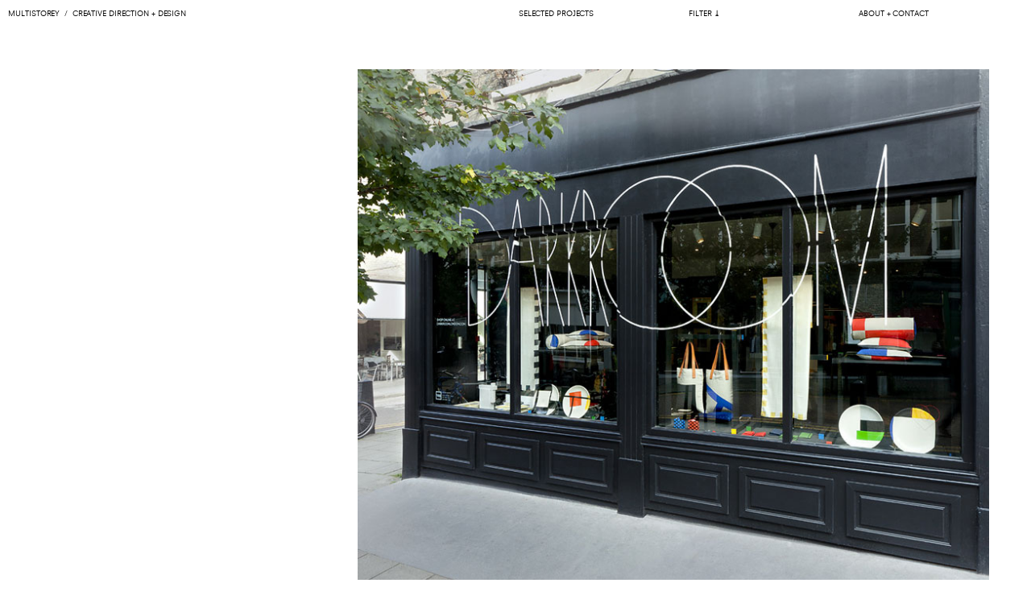

--- FILE ---
content_type: text/html; charset=UTF-8
request_url: https://multistorey.net/Darkroom
body_size: 34057
content:
<!DOCTYPE html>
<!-- 

        Running on cargo.site

-->
<html lang="en" data-predefined-style="true" data-css-presets="true" data-css-preset data-typography-preset>
	<head>
<script>
				var __cargo_context__ = 'live';
				var __cargo_js_ver__ = 'c=3744406473';
				var __cargo_maint__ = false;
				
				
			</script>
					<meta http-equiv="X-UA-Compatible" content="IE=edge,chrome=1">
		<meta http-equiv="Content-Type" content="text/html; charset=utf-8">
		<meta name="viewport" content="initial-scale=1.0, maximum-scale=1.0, user-scalable=no">
		
			<meta name="robots" content="index,follow">
		<title>Darkroom — Multistorey</title>
		<meta name="description" content="Darkroom 2009 — Identity / Interiors / Retail / Art Direction Darkroom, launched in late 2009 by Multistorey co-founder, Rhonda Drakeford...">
				<meta name="twitter:card" content="summary_large_image">
		<meta name="twitter:title" content="Darkroom — Multistorey">
		<meta name="twitter:description" content="Darkroom 2009 — Identity / Interiors / Retail / Art Direction Darkroom, launched in late 2009 by Multistorey co-founder, Rhonda Drakeford...">
		<meta name="twitter:image" content="https://freight.cargo.site/w/800/i/e55ca4b032a861c699c9af2276c20bb7d0028945b30e265670b67428e70392d1/Darkroom Exterior 2_o.jpg">
		<meta property="og:locale" content="en_US">
		<meta property="og:title" content="Darkroom — Multistorey">
		<meta property="og:description" content="Darkroom 2009 — Identity / Interiors / Retail / Art Direction Darkroom, launched in late 2009 by Multistorey co-founder, Rhonda Drakeford...">
		<meta property="og:url" content="https://multistorey.net/Darkroom">
		<meta property="og:image" content="https://freight.cargo.site/w/800/i/e55ca4b032a861c699c9af2276c20bb7d0028945b30e265670b67428e70392d1/Darkroom Exterior 2_o.jpg">
		<meta property="og:type" content="website">

		<link rel="preconnect" href="https://static.cargo.site" crossorigin>
		<link rel="preconnect" href="https://freight.cargo.site" crossorigin>
				<link rel="preconnect" href="https://type.cargo.site" crossorigin>

		<!--<link rel="preload" href="https://static.cargo.site/assets/social/IconFont-Regular-0.9.3.woff2" as="font" type="font/woff" crossorigin>-->

		

		<link href="https://freight.cargo.site/t/original/i/1ba43cfc690ab5dcd5b2001d6555086f08d0a3f4c91625958607542376c9d12a/Favicon.ico" rel="shortcut icon">
		<link href="https://multistorey.net/rss" rel="alternate" type="application/rss+xml" title="Multistorey feed">

		<link href="https://multistorey.net/stylesheet?c=3744406473&1649273492" id="member_stylesheet" rel="stylesheet" type="text/css" />
<style id="">@font-face{font-family:Icons;src:url(https://static.cargo.site/assets/social/IconFont-Regular-0.9.3.woff2);unicode-range:U+E000-E15C,U+F0000,U+FE0E}@font-face{font-family:Icons;src:url(https://static.cargo.site/assets/social/IconFont-Regular-0.9.3.woff2);font-weight:240;unicode-range:U+E000-E15C,U+F0000,U+FE0E}@font-face{font-family:Icons;src:url(https://static.cargo.site/assets/social/IconFont-Regular-0.9.3.woff2);unicode-range:U+E000-E15C,U+F0000,U+FE0E;font-weight:400}@font-face{font-family:Icons;src:url(https://static.cargo.site/assets/social/IconFont-Regular-0.9.3.woff2);unicode-range:U+E000-E15C,U+F0000,U+FE0E;font-weight:600}@font-face{font-family:Icons;src:url(https://static.cargo.site/assets/social/IconFont-Regular-0.9.3.woff2);unicode-range:U+E000-E15C,U+F0000,U+FE0E;font-weight:800}@font-face{font-family:Icons;src:url(https://static.cargo.site/assets/social/IconFont-Regular-0.9.3.woff2);unicode-range:U+E000-E15C,U+F0000,U+FE0E;font-style:italic}@font-face{font-family:Icons;src:url(https://static.cargo.site/assets/social/IconFont-Regular-0.9.3.woff2);unicode-range:U+E000-E15C,U+F0000,U+FE0E;font-weight:200;font-style:italic}@font-face{font-family:Icons;src:url(https://static.cargo.site/assets/social/IconFont-Regular-0.9.3.woff2);unicode-range:U+E000-E15C,U+F0000,U+FE0E;font-weight:400;font-style:italic}@font-face{font-family:Icons;src:url(https://static.cargo.site/assets/social/IconFont-Regular-0.9.3.woff2);unicode-range:U+E000-E15C,U+F0000,U+FE0E;font-weight:600;font-style:italic}@font-face{font-family:Icons;src:url(https://static.cargo.site/assets/social/IconFont-Regular-0.9.3.woff2);unicode-range:U+E000-E15C,U+F0000,U+FE0E;font-weight:800;font-style:italic}body.iconfont-loading,body.iconfont-loading *{color:transparent!important}body{-moz-osx-font-smoothing:grayscale;-webkit-font-smoothing:antialiased;-webkit-text-size-adjust:none}body.no-scroll{overflow:hidden}/*!
 * Content
 */.page{word-wrap:break-word}:focus{outline:0}.pointer-events-none{pointer-events:none}.pointer-events-auto{pointer-events:auto}.pointer-events-none .page_content .audio-player,.pointer-events-none .page_content .shop_product,.pointer-events-none .page_content a,.pointer-events-none .page_content audio,.pointer-events-none .page_content button,.pointer-events-none .page_content details,.pointer-events-none .page_content iframe,.pointer-events-none .page_content img,.pointer-events-none .page_content input,.pointer-events-none .page_content video{pointer-events:auto}.pointer-events-none .page_content *>a,.pointer-events-none .page_content>a{position:relative}s *{text-transform:inherit}#toolset{position:fixed;bottom:10px;right:10px;z-index:8}.mobile #toolset,.template_site_inframe #toolset{display:none}#toolset a{display:block;height:24px;width:24px;margin:0;padding:0;text-decoration:none;background:rgba(0,0,0,.2)}#toolset a:hover{background:rgba(0,0,0,.8)}[data-adminview] #toolset a,[data-adminview] #toolset_admin a{background:rgba(0,0,0,.04);pointer-events:none;cursor:default}#toolset_admin a:active{background:rgba(0,0,0,.7)}#toolset_admin a svg>*{transform:scale(1.1) translate(0,-.5px);transform-origin:50% 50%}#toolset_admin a svg{pointer-events:none;width:100%!important;height:auto!important}#following-container{overflow:auto;-webkit-overflow-scrolling:touch}#following-container iframe{height:100%;width:100%;position:absolute;top:0;left:0;right:0;bottom:0}:root{--following-width:-400px;--following-animation-duration:450ms}@keyframes following-open{0%{transform:translateX(0)}100%{transform:translateX(var(--following-width))}}@keyframes following-open-inverse{0%{transform:translateX(0)}100%{transform:translateX(calc(-1 * var(--following-width)))}}@keyframes following-close{0%{transform:translateX(var(--following-width))}100%{transform:translateX(0)}}@keyframes following-close-inverse{0%{transform:translateX(calc(-1 * var(--following-width)))}100%{transform:translateX(0)}}body.animate-left{animation:following-open var(--following-animation-duration);animation-fill-mode:both;animation-timing-function:cubic-bezier(.24,1,.29,1)}#following-container.animate-left{animation:following-close-inverse var(--following-animation-duration);animation-fill-mode:both;animation-timing-function:cubic-bezier(.24,1,.29,1)}#following-container.animate-left #following-frame{animation:following-close var(--following-animation-duration);animation-fill-mode:both;animation-timing-function:cubic-bezier(.24,1,.29,1)}body.animate-right{animation:following-close var(--following-animation-duration);animation-fill-mode:both;animation-timing-function:cubic-bezier(.24,1,.29,1)}#following-container.animate-right{animation:following-open-inverse var(--following-animation-duration);animation-fill-mode:both;animation-timing-function:cubic-bezier(.24,1,.29,1)}#following-container.animate-right #following-frame{animation:following-open var(--following-animation-duration);animation-fill-mode:both;animation-timing-function:cubic-bezier(.24,1,.29,1)}.slick-slider{position:relative;display:block;-moz-box-sizing:border-box;box-sizing:border-box;-webkit-user-select:none;-moz-user-select:none;-ms-user-select:none;user-select:none;-webkit-touch-callout:none;-khtml-user-select:none;-ms-touch-action:pan-y;touch-action:pan-y;-webkit-tap-highlight-color:transparent}.slick-list{position:relative;display:block;overflow:hidden;margin:0;padding:0}.slick-list:focus{outline:0}.slick-list.dragging{cursor:pointer;cursor:hand}.slick-slider .slick-list,.slick-slider .slick-track{transform:translate3d(0,0,0);will-change:transform}.slick-track{position:relative;top:0;left:0;display:block}.slick-track:after,.slick-track:before{display:table;content:'';width:1px;height:1px;margin-top:-1px;margin-left:-1px}.slick-track:after{clear:both}.slick-loading .slick-track{visibility:hidden}.slick-slide{display:none;float:left;height:100%;min-height:1px}[dir=rtl] .slick-slide{float:right}.content .slick-slide img{display:inline-block}.content .slick-slide img:not(.image-zoom){cursor:pointer}.content .scrub .slick-list,.content .scrub .slick-slide img:not(.image-zoom){cursor:ew-resize}body.slideshow-scrub-dragging *{cursor:ew-resize!important}.content .slick-slide img:not([src]),.content .slick-slide img[src='']{width:100%;height:auto}.slick-slide.slick-loading img{display:none}.slick-slide.dragging img{pointer-events:none}.slick-initialized .slick-slide{display:block}.slick-loading .slick-slide{visibility:hidden}.slick-vertical .slick-slide{display:block;height:auto;border:1px solid transparent}.slick-arrow.slick-hidden{display:none}.slick-arrow{position:absolute;z-index:9;width:0;top:0;height:100%;cursor:pointer;will-change:opacity;-webkit-transition:opacity 333ms cubic-bezier(.4,0,.22,1);transition:opacity 333ms cubic-bezier(.4,0,.22,1)}.slick-arrow.hidden{opacity:0}.slick-arrow svg{position:absolute;width:36px;height:36px;top:0;left:0;right:0;bottom:0;margin:auto;transform:translate(.25px,.25px)}.slick-arrow svg.right-arrow{transform:translate(.25px,.25px) scaleX(-1)}.slick-arrow svg:active{opacity:.75}.slick-arrow svg .arrow-shape{fill:none!important;stroke:#fff;stroke-linecap:square}.slick-arrow svg .arrow-outline{fill:none!important;stroke-width:2.5px;stroke:rgba(0,0,0,.6);stroke-linecap:square}.slick-arrow.slick-next{right:0;text-align:right}.slick-next svg,.wallpaper-navigation .slick-next svg{margin-right:10px}.mobile .slick-next svg{margin-right:10px}.slick-arrow.slick-prev{text-align:left}.slick-prev svg,.wallpaper-navigation .slick-prev svg{margin-left:10px}.mobile .slick-prev svg{margin-left:10px}.loading_animation{display:none;vertical-align:middle;z-index:15;line-height:0;pointer-events:none;border-radius:100%}.loading_animation.hidden{display:none}.loading_animation.pulsing{opacity:0;display:inline-block;animation-delay:.1s;-webkit-animation-delay:.1s;-moz-animation-delay:.1s;animation-duration:12s;animation-iteration-count:infinite;animation:fade-pulse-in .5s ease-in-out;-moz-animation:fade-pulse-in .5s ease-in-out;-webkit-animation:fade-pulse-in .5s ease-in-out;-webkit-animation-fill-mode:forwards;-moz-animation-fill-mode:forwards;animation-fill-mode:forwards}.loading_animation.pulsing.no-delay{animation-delay:0s;-webkit-animation-delay:0s;-moz-animation-delay:0s}.loading_animation div{border-radius:100%}.loading_animation div svg{max-width:100%;height:auto}.loading_animation div,.loading_animation div svg{width:20px;height:20px}.loading_animation.full-width svg{width:100%;height:auto}.loading_animation.full-width.big svg{width:100px;height:100px}.loading_animation div svg>*{fill:#ccc}.loading_animation div{-webkit-animation:spin-loading 12s ease-out;-webkit-animation-iteration-count:infinite;-moz-animation:spin-loading 12s ease-out;-moz-animation-iteration-count:infinite;animation:spin-loading 12s ease-out;animation-iteration-count:infinite}.loading_animation.hidden{display:none}[data-backdrop] .loading_animation{position:absolute;top:15px;left:15px;z-index:99}.loading_animation.position-absolute.middle{top:calc(50% - 10px);left:calc(50% - 10px)}.loading_animation.position-absolute.topleft{top:0;left:0}.loading_animation.position-absolute.middleright{top:calc(50% - 10px);right:1rem}.loading_animation.position-absolute.middleleft{top:calc(50% - 10px);left:1rem}.loading_animation.gray div svg>*{fill:#999}.loading_animation.gray-dark div svg>*{fill:#666}.loading_animation.gray-darker div svg>*{fill:#555}.loading_animation.gray-light div svg>*{fill:#ccc}.loading_animation.white div svg>*{fill:rgba(255,255,255,.85)}.loading_animation.blue div svg>*{fill:#698fff}.loading_animation.inline{display:inline-block;margin-bottom:.5ex}.loading_animation.inline.left{margin-right:.5ex}@-webkit-keyframes fade-pulse-in{0%{opacity:0}50%{opacity:.5}100%{opacity:1}}@-moz-keyframes fade-pulse-in{0%{opacity:0}50%{opacity:.5}100%{opacity:1}}@keyframes fade-pulse-in{0%{opacity:0}50%{opacity:.5}100%{opacity:1}}@-webkit-keyframes pulsate{0%{opacity:1}50%{opacity:0}100%{opacity:1}}@-moz-keyframes pulsate{0%{opacity:1}50%{opacity:0}100%{opacity:1}}@keyframes pulsate{0%{opacity:1}50%{opacity:0}100%{opacity:1}}@-webkit-keyframes spin-loading{0%{transform:rotate(0)}9%{transform:rotate(1050deg)}18%{transform:rotate(-1090deg)}20%{transform:rotate(-1080deg)}23%{transform:rotate(-1080deg)}28%{transform:rotate(-1095deg)}29%{transform:rotate(-1065deg)}34%{transform:rotate(-1080deg)}35%{transform:rotate(-1050deg)}40%{transform:rotate(-1065deg)}41%{transform:rotate(-1035deg)}44%{transform:rotate(-1035deg)}47%{transform:rotate(-2160deg)}50%{transform:rotate(-2160deg)}56%{transform:rotate(45deg)}60%{transform:rotate(45deg)}80%{transform:rotate(6120deg)}100%{transform:rotate(0)}}@keyframes spin-loading{0%{transform:rotate(0)}9%{transform:rotate(1050deg)}18%{transform:rotate(-1090deg)}20%{transform:rotate(-1080deg)}23%{transform:rotate(-1080deg)}28%{transform:rotate(-1095deg)}29%{transform:rotate(-1065deg)}34%{transform:rotate(-1080deg)}35%{transform:rotate(-1050deg)}40%{transform:rotate(-1065deg)}41%{transform:rotate(-1035deg)}44%{transform:rotate(-1035deg)}47%{transform:rotate(-2160deg)}50%{transform:rotate(-2160deg)}56%{transform:rotate(45deg)}60%{transform:rotate(45deg)}80%{transform:rotate(6120deg)}100%{transform:rotate(0)}}[grid-row]{align-items:flex-start;box-sizing:border-box;display:-webkit-box;display:-webkit-flex;display:-ms-flexbox;display:flex;-webkit-flex-wrap:wrap;-ms-flex-wrap:wrap;flex-wrap:wrap}[grid-col]{box-sizing:border-box}[grid-row] [grid-col].empty:after{content:"\0000A0";cursor:text}body.mobile[data-adminview=content-editproject] [grid-row] [grid-col].empty:after{display:none}[grid-col=auto]{-webkit-box-flex:1;-webkit-flex:1;-ms-flex:1;flex:1}[grid-col=x12]{width:100%}[grid-col=x11]{width:50%}[grid-col=x10]{width:33.33%}[grid-col=x9]{width:25%}[grid-col=x8]{width:20%}[grid-col=x7]{width:16.666666667%}[grid-col=x6]{width:14.285714286%}[grid-col=x5]{width:12.5%}[grid-col=x4]{width:11.111111111%}[grid-col=x3]{width:10%}[grid-col=x2]{width:9.090909091%}[grid-col=x1]{width:8.333333333%}[grid-col="1"]{width:8.33333%}[grid-col="2"]{width:16.66667%}[grid-col="3"]{width:25%}[grid-col="4"]{width:33.33333%}[grid-col="5"]{width:41.66667%}[grid-col="6"]{width:50%}[grid-col="7"]{width:58.33333%}[grid-col="8"]{width:66.66667%}[grid-col="9"]{width:75%}[grid-col="10"]{width:83.33333%}[grid-col="11"]{width:91.66667%}[grid-col="12"]{width:100%}body.mobile [grid-responsive] [grid-col]{width:100%;-webkit-box-flex:none;-webkit-flex:none;-ms-flex:none;flex:none}[data-ce-host=true][contenteditable=true] [grid-pad]{pointer-events:none}[data-ce-host=true][contenteditable=true] [grid-pad]>*{pointer-events:auto}[grid-pad="0"]{padding:0}[grid-pad="0.25"]{padding:.125rem}[grid-pad="0.5"]{padding:.25rem}[grid-pad="0.75"]{padding:.375rem}[grid-pad="1"]{padding:.5rem}[grid-pad="1.25"]{padding:.625rem}[grid-pad="1.5"]{padding:.75rem}[grid-pad="1.75"]{padding:.875rem}[grid-pad="2"]{padding:1rem}[grid-pad="2.5"]{padding:1.25rem}[grid-pad="3"]{padding:1.5rem}[grid-pad="3.5"]{padding:1.75rem}[grid-pad="4"]{padding:2rem}[grid-pad="5"]{padding:2.5rem}[grid-pad="6"]{padding:3rem}[grid-pad="7"]{padding:3.5rem}[grid-pad="8"]{padding:4rem}[grid-pad="9"]{padding:4.5rem}[grid-pad="10"]{padding:5rem}[grid-gutter="0"]{margin:0}[grid-gutter="0.5"]{margin:-.25rem}[grid-gutter="1"]{margin:-.5rem}[grid-gutter="1.5"]{margin:-.75rem}[grid-gutter="2"]{margin:-1rem}[grid-gutter="2.5"]{margin:-1.25rem}[grid-gutter="3"]{margin:-1.5rem}[grid-gutter="3.5"]{margin:-1.75rem}[grid-gutter="4"]{margin:-2rem}[grid-gutter="5"]{margin:-2.5rem}[grid-gutter="6"]{margin:-3rem}[grid-gutter="7"]{margin:-3.5rem}[grid-gutter="8"]{margin:-4rem}[grid-gutter="10"]{margin:-5rem}[grid-gutter="12"]{margin:-6rem}[grid-gutter="14"]{margin:-7rem}[grid-gutter="16"]{margin:-8rem}[grid-gutter="18"]{margin:-9rem}[grid-gutter="20"]{margin:-10rem}small{max-width:100%;text-decoration:inherit}img:not([src]),img[src='']{outline:1px solid rgba(177,177,177,.4);outline-offset:-1px;content:url([data-uri])}img.image-zoom{cursor:-webkit-zoom-in;cursor:-moz-zoom-in;cursor:zoom-in}#imprimatur{color:#333;font-size:10px;font-family:-apple-system,BlinkMacSystemFont,"Segoe UI",Roboto,Oxygen,Ubuntu,Cantarell,"Open Sans","Helvetica Neue",sans-serif,"Sans Serif",Icons;/*!System*/position:fixed;opacity:.3;right:-28px;bottom:160px;transform:rotate(270deg);-ms-transform:rotate(270deg);-webkit-transform:rotate(270deg);z-index:8;text-transform:uppercase;color:#999;opacity:.5;padding-bottom:2px;text-decoration:none}.mobile #imprimatur{display:none}bodycopy cargo-link a{font-family:-apple-system,BlinkMacSystemFont,"Segoe UI",Roboto,Oxygen,Ubuntu,Cantarell,"Open Sans","Helvetica Neue",sans-serif,"Sans Serif",Icons;/*!System*/font-size:12px;font-style:normal;font-weight:400;transform:rotate(270deg);text-decoration:none;position:fixed!important;right:-27px;bottom:100px;text-decoration:none;letter-spacing:normal;background:0 0;border:0;border-bottom:0;outline:0}/*! PhotoSwipe Default UI CSS by Dmitry Semenov | photoswipe.com | MIT license */.pswp--has_mouse .pswp__button--arrow--left,.pswp--has_mouse .pswp__button--arrow--right,.pswp__ui{visibility:visible}.pswp--minimal--dark .pswp__top-bar,.pswp__button{background:0 0}.pswp,.pswp__bg,.pswp__container,.pswp__img--placeholder,.pswp__zoom-wrap,.quick-view-navigation{-webkit-backface-visibility:hidden}.pswp__button{cursor:pointer;opacity:1;-webkit-appearance:none;transition:opacity .2s;-webkit-box-shadow:none;box-shadow:none}.pswp__button-close>svg{top:10px;right:10px;margin-left:auto}.pswp--touch .quick-view-navigation{display:none}.pswp__ui{-webkit-font-smoothing:auto;opacity:1;z-index:1550}.quick-view-navigation{will-change:opacity;-webkit-transition:opacity 333ms cubic-bezier(.4,0,.22,1);transition:opacity 333ms cubic-bezier(.4,0,.22,1)}.quick-view-navigation .pswp__group .pswp__button{pointer-events:auto}.pswp__button>svg{position:absolute;width:36px;height:36px}.quick-view-navigation .pswp__group:active svg{opacity:.75}.pswp__button svg .shape-shape{fill:#fff}.pswp__button svg .shape-outline{fill:#000}.pswp__button-prev>svg{top:0;bottom:0;left:10px;margin:auto}.pswp__button-next>svg{top:0;bottom:0;right:10px;margin:auto}.quick-view-navigation .pswp__group .pswp__button-prev{position:absolute;left:0;top:0;width:0;height:100%}.quick-view-navigation .pswp__group .pswp__button-next{position:absolute;right:0;top:0;width:0;height:100%}.quick-view-navigation .close-button,.quick-view-navigation .left-arrow,.quick-view-navigation .right-arrow{transform:translate(.25px,.25px)}.quick-view-navigation .right-arrow{transform:translate(.25px,.25px) scaleX(-1)}.pswp__button svg .shape-outline{fill:transparent!important;stroke:#000;stroke-width:2.5px;stroke-linecap:square}.pswp__button svg .shape-shape{fill:transparent!important;stroke:#fff;stroke-width:1.5px;stroke-linecap:square}.pswp__bg,.pswp__scroll-wrap,.pswp__zoom-wrap{width:100%;position:absolute}.quick-view-navigation .pswp__group .pswp__button-close{margin:0}.pswp__container,.pswp__item,.pswp__zoom-wrap{right:0;bottom:0;top:0;position:absolute;left:0}.pswp__ui--hidden .pswp__button{opacity:.001}.pswp__ui--hidden .pswp__button,.pswp__ui--hidden .pswp__button *{pointer-events:none}.pswp .pswp__ui.pswp__ui--displaynone{display:none}.pswp__element--disabled{display:none!important}/*! PhotoSwipe main CSS by Dmitry Semenov | photoswipe.com | MIT license */.pswp{position:fixed;display:none;height:100%;width:100%;top:0;left:0;right:0;bottom:0;margin:auto;-ms-touch-action:none;touch-action:none;z-index:9999999;-webkit-text-size-adjust:100%;line-height:initial;letter-spacing:initial;outline:0}.pswp img{max-width:none}.pswp--zoom-disabled .pswp__img{cursor:default!important}.pswp--animate_opacity{opacity:.001;will-change:opacity;-webkit-transition:opacity 333ms cubic-bezier(.4,0,.22,1);transition:opacity 333ms cubic-bezier(.4,0,.22,1)}.pswp--open{display:block}.pswp--zoom-allowed .pswp__img{cursor:-webkit-zoom-in;cursor:-moz-zoom-in;cursor:zoom-in}.pswp--zoomed-in .pswp__img{cursor:-webkit-grab;cursor:-moz-grab;cursor:grab}.pswp--dragging .pswp__img{cursor:-webkit-grabbing;cursor:-moz-grabbing;cursor:grabbing}.pswp__bg{left:0;top:0;height:100%;opacity:0;transform:translateZ(0);will-change:opacity}.pswp__scroll-wrap{left:0;top:0;height:100%}.pswp__container,.pswp__zoom-wrap{-ms-touch-action:none;touch-action:none}.pswp__container,.pswp__img{-webkit-user-select:none;-moz-user-select:none;-ms-user-select:none;user-select:none;-webkit-tap-highlight-color:transparent;-webkit-touch-callout:none}.pswp__zoom-wrap{-webkit-transform-origin:left top;-ms-transform-origin:left top;transform-origin:left top;-webkit-transition:-webkit-transform 222ms cubic-bezier(.4,0,.22,1);transition:transform 222ms cubic-bezier(.4,0,.22,1)}.pswp__bg{-webkit-transition:opacity 222ms cubic-bezier(.4,0,.22,1);transition:opacity 222ms cubic-bezier(.4,0,.22,1)}.pswp--animated-in .pswp__bg,.pswp--animated-in .pswp__zoom-wrap{-webkit-transition:none;transition:none}.pswp--hide-overflow .pswp__scroll-wrap,.pswp--hide-overflow.pswp{overflow:hidden}.pswp__img{position:absolute;width:auto;height:auto;top:0;left:0}.pswp__img--placeholder--blank{background:#222}.pswp--ie .pswp__img{width:100%!important;height:auto!important;left:0;top:0}.pswp__ui--idle{opacity:0}.pswp__error-msg{position:absolute;left:0;top:50%;width:100%;text-align:center;font-size:14px;line-height:16px;margin-top:-8px;color:#ccc}.pswp__error-msg a{color:#ccc;text-decoration:underline}.pswp__error-msg{font-family:-apple-system,BlinkMacSystemFont,"Segoe UI",Roboto,Oxygen,Ubuntu,Cantarell,"Open Sans","Helvetica Neue",sans-serif}.quick-view.mouse-down .iframe-item{pointer-events:none!important}.quick-view-caption-positioner{pointer-events:none;width:100%;height:100%}.quick-view-caption-wrapper{margin:auto;position:absolute;bottom:0;left:0;right:0}.quick-view-horizontal-align-left .quick-view-caption-wrapper{margin-left:0}.quick-view-horizontal-align-right .quick-view-caption-wrapper{margin-right:0}[data-quick-view-caption]{transition:.1s opacity ease-in-out;position:absolute;bottom:0;left:0;right:0}.quick-view-horizontal-align-left [data-quick-view-caption]{text-align:left}.quick-view-horizontal-align-right [data-quick-view-caption]{text-align:right}.quick-view-caption{transition:.1s opacity ease-in-out}.quick-view-caption>*{display:inline-block}.quick-view-caption *{pointer-events:auto}.quick-view-caption.hidden{opacity:0}.shop_product .dropdown_wrapper{flex:0 0 100%;position:relative}.shop_product select{appearance:none;-moz-appearance:none;-webkit-appearance:none;outline:0;-webkit-font-smoothing:antialiased;-moz-osx-font-smoothing:grayscale;cursor:pointer;border-radius:0;white-space:nowrap;overflow:hidden!important;text-overflow:ellipsis}.shop_product select.dropdown::-ms-expand{display:none}.shop_product a{cursor:pointer;border-bottom:none;text-decoration:none}.shop_product a.out-of-stock{pointer-events:none}body.audio-player-dragging *{cursor:ew-resize!important}.audio-player{display:inline-flex;flex:1 0 calc(100% - 2px);width:calc(100% - 2px)}.audio-player .button{height:100%;flex:0 0 3.3rem;display:flex}.audio-player .separator{left:3.3rem;height:100%}.audio-player .buffer{width:0%;height:100%;transition:left .3s linear,width .3s linear}.audio-player.seeking .buffer{transition:left 0s,width 0s}.audio-player.seeking{user-select:none;-webkit-user-select:none;cursor:ew-resize}.audio-player.seeking *{user-select:none;-webkit-user-select:none;cursor:ew-resize}.audio-player .bar{overflow:hidden;display:flex;justify-content:space-between;align-content:center;flex-grow:1}.audio-player .progress{width:0%;height:100%;transition:width .3s linear}.audio-player.seeking .progress{transition:width 0s}.audio-player .pause,.audio-player .play{cursor:pointer;height:100%}.audio-player .note-icon{margin:auto 0;order:2;flex:0 1 auto}.audio-player .title{white-space:nowrap;overflow:hidden;text-overflow:ellipsis;pointer-events:none;user-select:none;padding:.5rem 0 .5rem 1rem;margin:auto auto auto 0;flex:0 3 auto;min-width:0;width:100%}.audio-player .total-time{flex:0 1 auto;margin:auto 0}.audio-player .current-time,.audio-player .play-text{flex:0 1 auto;margin:auto 0}.audio-player .stream-anim{user-select:none;margin:auto auto auto 0}.audio-player .stream-anim span{display:inline-block}.audio-player .buffer,.audio-player .current-time,.audio-player .note-svg,.audio-player .play-text,.audio-player .separator,.audio-player .total-time{user-select:none;pointer-events:none}.audio-player .buffer,.audio-player .play-text,.audio-player .progress{position:absolute}.audio-player,.audio-player .bar,.audio-player .button,.audio-player .current-time,.audio-player .note-icon,.audio-player .pause,.audio-player .play,.audio-player .total-time{position:relative}body.mobile .audio-player,body.mobile .audio-player *{-webkit-touch-callout:none}#standalone-admin-frame{border:0;width:400px;position:absolute;right:0;top:0;height:100vh;z-index:99}body[standalone-admin=true] #standalone-admin-frame{transform:translate(0,0)}body[standalone-admin=true] .main_container{width:calc(100% - 400px)}body[standalone-admin=false] #standalone-admin-frame{transform:translate(100%,0)}body[standalone-admin=false] .main_container{width:100%}.toggle_standaloneAdmin{position:fixed;top:0;right:400px;height:40px;width:40px;z-index:999;cursor:pointer;background-color:rgba(0,0,0,.4)}.toggle_standaloneAdmin:active{opacity:.7}body[standalone-admin=false] .toggle_standaloneAdmin{right:0}.toggle_standaloneAdmin *{color:#fff;fill:#fff}.toggle_standaloneAdmin svg{padding:6px;width:100%;height:100%;opacity:.85}body[standalone-admin=false] .toggle_standaloneAdmin #close,body[standalone-admin=true] .toggle_standaloneAdmin #backdropsettings{display:none}.toggle_standaloneAdmin>div{width:100%;height:100%}#admin_toggle_button{position:fixed;top:50%;transform:translate(0,-50%);right:400px;height:36px;width:12px;z-index:999;cursor:pointer;background-color:rgba(0,0,0,.09);padding-left:2px;margin-right:5px}#admin_toggle_button .bar{content:'';background:rgba(0,0,0,.09);position:fixed;width:5px;bottom:0;top:0;z-index:10}#admin_toggle_button:active{background:rgba(0,0,0,.065)}#admin_toggle_button *{color:#fff;fill:#fff}#admin_toggle_button svg{padding:0;width:16px;height:36px;margin-left:1px;opacity:1}#admin_toggle_button svg *{fill:#fff;opacity:1}#admin_toggle_button[data-state=closed] .toggle_admin_close{display:none}#admin_toggle_button[data-state=closed],#admin_toggle_button[data-state=closed] .toggle_admin_open{width:20px;cursor:pointer;margin:0}#admin_toggle_button[data-state=closed] svg{margin-left:2px}#admin_toggle_button[data-state=open] .toggle_admin_open{display:none}select,select *{text-rendering:auto!important}b b{font-weight:inherit}*{-webkit-box-sizing:border-box;-moz-box-sizing:border-box;box-sizing:border-box}customhtml>*{position:relative;z-index:10}body,html{min-height:100vh;margin:0;padding:0}html{touch-action:manipulation;position:relative;background-color:#fff}.main_container{min-height:100vh;width:100%;overflow:hidden}.container{display:-webkit-box;display:-webkit-flex;display:-moz-box;display:-ms-flexbox;display:flex;-webkit-flex-wrap:wrap;-moz-flex-wrap:wrap;-ms-flex-wrap:wrap;flex-wrap:wrap;max-width:100%;width:100%;overflow:visible}.container{align-items:flex-start;-webkit-align-items:flex-start}.page{z-index:2}.page ul li>text-limit{display:block}.content,.content_container,.pinned{-webkit-flex:1 0 auto;-moz-flex:1 0 auto;-ms-flex:1 0 auto;flex:1 0 auto;max-width:100%}.content_container{width:100%}.content_container.full_height{min-height:100vh}.page_background{position:absolute;top:0;left:0;width:100%;height:100%}.page_container{position:relative;overflow:visible;width:100%}.backdrop{position:absolute;top:0;z-index:1;width:100%;height:100%;max-height:100vh}.backdrop>div{position:absolute;top:0;left:0;width:100%;height:100%;-webkit-backface-visibility:hidden;backface-visibility:hidden;transform:translate3d(0,0,0);contain:strict}[data-backdrop].backdrop>div[data-overflowing]{max-height:100vh;position:absolute;top:0;left:0}body.mobile [split-responsive]{display:flex;flex-direction:column}body.mobile [split-responsive] .container{width:100%;order:2}body.mobile [split-responsive] .backdrop{position:relative;height:50vh;width:100%;order:1}body.mobile [split-responsive] [data-auxiliary].backdrop{position:absolute;height:50vh;width:100%;order:1}.page{position:relative;z-index:2}img[data-align=left]{float:left}img[data-align=right]{float:right}[data-rotation]{transform-origin:center center}.content .page_content:not([contenteditable=true]) [data-draggable]{pointer-events:auto!important;backface-visibility:hidden}.preserve-3d{-moz-transform-style:preserve-3d;transform-style:preserve-3d}.content .page_content:not([contenteditable=true]) [data-draggable] iframe{pointer-events:none!important}.dragging-active iframe{pointer-events:none!important}.content .page_content:not([contenteditable=true]) [data-draggable]:active{opacity:1}.content .scroll-transition-fade{transition:transform 1s ease-in-out,opacity .8s ease-in-out}.content .scroll-transition-fade.below-viewport{opacity:0;transform:translateY(40px)}.mobile.full_width .page_container:not([split-layout]) .container_width{width:100%}[data-view=pinned_bottom] .bottom_pin_invisibility{visibility:hidden}.pinned{position:relative;width:100%}.pinned .page_container.accommodate:not(.fixed):not(.overlay){z-index:2}.pinned .page_container.overlay{position:absolute;z-index:4}.pinned .page_container.overlay.fixed{position:fixed}.pinned .page_container.overlay.fixed .page{max-height:100vh;-webkit-overflow-scrolling:touch}.pinned .page_container.overlay.fixed .page.allow-scroll{overflow-y:auto;overflow-x:hidden}.pinned .page_container.overlay.fixed .page.allow-scroll{align-items:flex-start;-webkit-align-items:flex-start}.pinned .page_container .page.allow-scroll::-webkit-scrollbar{width:0;background:0 0;display:none}.pinned.pinned_top .page_container.overlay{left:0;top:0}.pinned.pinned_bottom .page_container.overlay{left:0;bottom:0}div[data-container=set]:empty{margin-top:1px}.thumbnails{position:relative;z-index:1}[thumbnails=grid]{align-items:baseline}[thumbnails=justify] .thumbnail{box-sizing:content-box}[thumbnails][data-padding-zero] .thumbnail{margin-bottom:-1px}[thumbnails=montessori] .thumbnail{pointer-events:auto;position:absolute}[thumbnails] .thumbnail>a{display:block;text-decoration:none}[thumbnails=montessori]{height:0}[thumbnails][data-resizing],[thumbnails][data-resizing] *{cursor:nwse-resize}[thumbnails] .thumbnail .resize-handle{cursor:nwse-resize;width:26px;height:26px;padding:5px;position:absolute;opacity:.75;right:-1px;bottom:-1px;z-index:100}[thumbnails][data-resizing] .resize-handle{display:none}[thumbnails] .thumbnail .resize-handle svg{position:absolute;top:0;left:0}[thumbnails] .thumbnail .resize-handle:hover{opacity:1}[data-can-move].thumbnail .resize-handle svg .resize_path_outline{fill:#fff}[data-can-move].thumbnail .resize-handle svg .resize_path{fill:#000}[thumbnails=montessori] .thumbnail_sizer{height:0;width:100%;position:relative;padding-bottom:100%;pointer-events:none}[thumbnails] .thumbnail img{display:block;min-height:3px;margin-bottom:0}[thumbnails] .thumbnail img:not([src]),img[src=""]{margin:0!important;width:100%;min-height:3px;height:100%!important;position:absolute}[aspect-ratio="1x1"].thumb_image{height:0;padding-bottom:100%;overflow:hidden}[aspect-ratio="4x3"].thumb_image{height:0;padding-bottom:75%;overflow:hidden}[aspect-ratio="16x9"].thumb_image{height:0;padding-bottom:56.25%;overflow:hidden}[thumbnails] .thumb_image{width:100%;position:relative}[thumbnails][thumbnail-vertical-align=top]{align-items:flex-start}[thumbnails][thumbnail-vertical-align=middle]{align-items:center}[thumbnails][thumbnail-vertical-align=bottom]{align-items:baseline}[thumbnails][thumbnail-horizontal-align=left]{justify-content:flex-start}[thumbnails][thumbnail-horizontal-align=middle]{justify-content:center}[thumbnails][thumbnail-horizontal-align=right]{justify-content:flex-end}.thumb_image.default_image>svg{position:absolute;top:0;left:0;bottom:0;right:0;width:100%;height:100%}.thumb_image.default_image{outline:1px solid #ccc;outline-offset:-1px;position:relative}.mobile.full_width [data-view=Thumbnail] .thumbnails_width{width:100%}.content [data-draggable] a:active,.content [data-draggable] img:active{opacity:initial}.content .draggable-dragging{opacity:initial}[data-draggable].draggable_visible{visibility:visible}[data-draggable].draggable_hidden{visibility:hidden}.gallery_card [data-draggable],.marquee [data-draggable]{visibility:inherit}[data-draggable]{visibility:visible;background-color:rgba(0,0,0,.003)}#site_menu_panel_container .image-gallery:not(.initialized){height:0;padding-bottom:100%;min-height:initial}.image-gallery:not(.initialized){min-height:100vh;visibility:hidden;width:100%}.image-gallery .gallery_card img{display:block;width:100%;height:auto}.image-gallery .gallery_card{transform-origin:center}.image-gallery .gallery_card.dragging{opacity:.1;transform:initial!important}.image-gallery:not([image-gallery=slideshow]) .gallery_card iframe:only-child,.image-gallery:not([image-gallery=slideshow]) .gallery_card video:only-child{width:100%;height:100%;top:0;left:0;position:absolute}.image-gallery[image-gallery=slideshow] .gallery_card video[muted][autoplay]:not([controls]),.image-gallery[image-gallery=slideshow] .gallery_card video[muted][data-autoplay]:not([controls]){pointer-events:none}.image-gallery [image-gallery-pad="0"] video:only-child{object-fit:cover;height:calc(100% + 1px)}div.image-gallery>a,div.image-gallery>iframe,div.image-gallery>img,div.image-gallery>video{display:none}[image-gallery-row]{align-items:flex-start;box-sizing:border-box;display:-webkit-box;display:-webkit-flex;display:-ms-flexbox;display:flex;-webkit-flex-wrap:wrap;-ms-flex-wrap:wrap;flex-wrap:wrap}.image-gallery .gallery_card_image{width:100%;position:relative}[data-predefined-style=true] .image-gallery a.gallery_card{display:block;border:none}[image-gallery-col]{box-sizing:border-box}[image-gallery-col=x12]{width:100%}[image-gallery-col=x11]{width:50%}[image-gallery-col=x10]{width:33.33%}[image-gallery-col=x9]{width:25%}[image-gallery-col=x8]{width:20%}[image-gallery-col=x7]{width:16.666666667%}[image-gallery-col=x6]{width:14.285714286%}[image-gallery-col=x5]{width:12.5%}[image-gallery-col=x4]{width:11.111111111%}[image-gallery-col=x3]{width:10%}[image-gallery-col=x2]{width:9.090909091%}[image-gallery-col=x1]{width:8.333333333%}.content .page_content [image-gallery-pad].image-gallery{pointer-events:none}.content .page_content [image-gallery-pad].image-gallery .gallery_card_image>*,.content .page_content [image-gallery-pad].image-gallery .gallery_image_caption{pointer-events:auto}.content .page_content [image-gallery-pad="0"]{padding:0}.content .page_content [image-gallery-pad="0.25"]{padding:.125rem}.content .page_content [image-gallery-pad="0.5"]{padding:.25rem}.content .page_content [image-gallery-pad="0.75"]{padding:.375rem}.content .page_content [image-gallery-pad="1"]{padding:.5rem}.content .page_content [image-gallery-pad="1.25"]{padding:.625rem}.content .page_content [image-gallery-pad="1.5"]{padding:.75rem}.content .page_content [image-gallery-pad="1.75"]{padding:.875rem}.content .page_content [image-gallery-pad="2"]{padding:1rem}.content .page_content [image-gallery-pad="2.5"]{padding:1.25rem}.content .page_content [image-gallery-pad="3"]{padding:1.5rem}.content .page_content [image-gallery-pad="3.5"]{padding:1.75rem}.content .page_content [image-gallery-pad="4"]{padding:2rem}.content .page_content [image-gallery-pad="5"]{padding:2.5rem}.content .page_content [image-gallery-pad="6"]{padding:3rem}.content .page_content [image-gallery-pad="7"]{padding:3.5rem}.content .page_content [image-gallery-pad="8"]{padding:4rem}.content .page_content [image-gallery-pad="9"]{padding:4.5rem}.content .page_content [image-gallery-pad="10"]{padding:5rem}.content .page_content [image-gallery-gutter="0"]{margin:0}.content .page_content [image-gallery-gutter="0.5"]{margin:-.25rem}.content .page_content [image-gallery-gutter="1"]{margin:-.5rem}.content .page_content [image-gallery-gutter="1.5"]{margin:-.75rem}.content .page_content [image-gallery-gutter="2"]{margin:-1rem}.content .page_content [image-gallery-gutter="2.5"]{margin:-1.25rem}.content .page_content [image-gallery-gutter="3"]{margin:-1.5rem}.content .page_content [image-gallery-gutter="3.5"]{margin:-1.75rem}.content .page_content [image-gallery-gutter="4"]{margin:-2rem}.content .page_content [image-gallery-gutter="5"]{margin:-2.5rem}.content .page_content [image-gallery-gutter="6"]{margin:-3rem}.content .page_content [image-gallery-gutter="7"]{margin:-3.5rem}.content .page_content [image-gallery-gutter="8"]{margin:-4rem}.content .page_content [image-gallery-gutter="10"]{margin:-5rem}.content .page_content [image-gallery-gutter="12"]{margin:-6rem}.content .page_content [image-gallery-gutter="14"]{margin:-7rem}.content .page_content [image-gallery-gutter="16"]{margin:-8rem}.content .page_content [image-gallery-gutter="18"]{margin:-9rem}.content .page_content [image-gallery-gutter="20"]{margin:-10rem}[image-gallery=slideshow]:not(.initialized)>*{min-height:1px;opacity:0;min-width:100%}[image-gallery=slideshow][data-constrained-by=height] [image-gallery-vertical-align].slick-track{align-items:flex-start}[image-gallery=slideshow] img.image-zoom:active{opacity:initial}[image-gallery=slideshow].slick-initialized .gallery_card{pointer-events:none}[image-gallery=slideshow].slick-initialized .gallery_card.slick-current{pointer-events:auto}[image-gallery=slideshow] .gallery_card:not(.has_caption){line-height:0}.content .page_content [image-gallery=slideshow].image-gallery>*{pointer-events:auto}.content [image-gallery=slideshow].image-gallery.slick-initialized .gallery_card{overflow:hidden;margin:0;display:flex;flex-flow:row wrap;flex-shrink:0}.content [image-gallery=slideshow].image-gallery.slick-initialized .gallery_card.slick-current{overflow:visible}[image-gallery=slideshow] .gallery_image_caption{opacity:1;transition:opacity .3s;-webkit-transition:opacity .3s;width:100%;margin-left:auto;margin-right:auto;clear:both}[image-gallery-horizontal-align=left] .gallery_image_caption{text-align:left}[image-gallery-horizontal-align=middle] .gallery_image_caption{text-align:center}[image-gallery-horizontal-align=right] .gallery_image_caption{text-align:right}[image-gallery=slideshow][data-slideshow-in-transition] .gallery_image_caption{opacity:0;transition:opacity .3s;-webkit-transition:opacity .3s}[image-gallery=slideshow] .gallery_card_image{width:initial;margin:0;display:inline-block}[image-gallery=slideshow] .gallery_card img{margin:0;display:block}[image-gallery=slideshow][data-exploded]{align-items:flex-start;box-sizing:border-box;display:-webkit-box;display:-webkit-flex;display:-ms-flexbox;display:flex;-webkit-flex-wrap:wrap;-ms-flex-wrap:wrap;flex-wrap:wrap;justify-content:flex-start;align-content:flex-start}[image-gallery=slideshow][data-exploded] .gallery_card{padding:1rem;width:16.666%}[image-gallery=slideshow][data-exploded] .gallery_card_image{height:0;display:block;width:100%}[image-gallery=grid]{align-items:baseline}[image-gallery=grid] .gallery_card.has_caption .gallery_card_image{display:block}[image-gallery=grid] [image-gallery-pad="0"].gallery_card{margin-bottom:-1px}[image-gallery=grid] .gallery_card img{margin:0}[image-gallery=columns] .gallery_card img{margin:0}[image-gallery=justify]{align-items:flex-start}[image-gallery=justify] .gallery_card img{margin:0}[image-gallery=montessori][image-gallery-row]{display:block}[image-gallery=montessori] a.gallery_card,[image-gallery=montessori] div.gallery_card{position:absolute;pointer-events:auto}[image-gallery=montessori][data-can-move] .gallery_card,[image-gallery=montessori][data-can-move] .gallery_card .gallery_card_image,[image-gallery=montessori][data-can-move] .gallery_card .gallery_card_image>*{cursor:move}[image-gallery=montessori]{position:relative;height:0}[image-gallery=freeform] .gallery_card{position:relative}[image-gallery=freeform] [image-gallery-pad="0"].gallery_card{margin-bottom:-1px}[image-gallery-vertical-align]{display:flex;flex-flow:row wrap}[image-gallery-vertical-align].slick-track{display:flex;flex-flow:row nowrap}.image-gallery .slick-list{margin-bottom:-.3px}[image-gallery-vertical-align=top]{align-content:flex-start;align-items:flex-start}[image-gallery-vertical-align=middle]{align-items:center;align-content:center}[image-gallery-vertical-align=bottom]{align-content:flex-end;align-items:flex-end}[image-gallery-horizontal-align=left]{justify-content:flex-start}[image-gallery-horizontal-align=middle]{justify-content:center}[image-gallery-horizontal-align=right]{justify-content:flex-end}.image-gallery[data-resizing],.image-gallery[data-resizing] *{cursor:nwse-resize!important}.image-gallery .gallery_card .resize-handle,.image-gallery .gallery_card .resize-handle *{cursor:nwse-resize!important}.image-gallery .gallery_card .resize-handle{width:26px;height:26px;padding:5px;position:absolute;opacity:.75;right:-1px;bottom:-1px;z-index:10}.image-gallery[data-resizing] .resize-handle{display:none}.image-gallery .gallery_card .resize-handle svg{cursor:nwse-resize!important;position:absolute;top:0;left:0}.image-gallery .gallery_card .resize-handle:hover{opacity:1}[data-can-move].gallery_card .resize-handle svg .resize_path_outline{fill:#fff}[data-can-move].gallery_card .resize-handle svg .resize_path{fill:#000}[image-gallery=montessori] .thumbnail_sizer{height:0;width:100%;position:relative;padding-bottom:100%;pointer-events:none}#site_menu_button{display:block;text-decoration:none;pointer-events:auto;z-index:9;vertical-align:top;cursor:pointer;box-sizing:content-box;font-family:Icons}#site_menu_button.custom_icon{padding:0;line-height:0}#site_menu_button.custom_icon img{width:100%;height:auto}#site_menu_wrapper.disabled #site_menu_button{display:none}#site_menu_wrapper.mobile_only #site_menu_button{display:none}body.mobile #site_menu_wrapper.mobile_only:not(.disabled) #site_menu_button:not(.active){display:block}#site_menu_panel_container[data-type=cargo_menu] #site_menu_panel{display:block;position:fixed;top:0;right:0;bottom:0;left:0;z-index:10;cursor:default}.site_menu{pointer-events:auto;position:absolute;z-index:11;top:0;bottom:0;line-height:0;max-width:400px;min-width:300px;font-size:20px;text-align:left;background:rgba(20,20,20,.95);padding:20px 30px 90px 30px;overflow-y:auto;overflow-x:hidden;display:-webkit-box;display:-webkit-flex;display:-ms-flexbox;display:flex;-webkit-box-orient:vertical;-webkit-box-direction:normal;-webkit-flex-direction:column;-ms-flex-direction:column;flex-direction:column;-webkit-box-pack:start;-webkit-justify-content:flex-start;-ms-flex-pack:start;justify-content:flex-start}body.mobile #site_menu_wrapper .site_menu{-webkit-overflow-scrolling:touch;min-width:auto;max-width:100%;width:100%;padding:20px}#site_menu_wrapper[data-sitemenu-position=bottom-left] #site_menu,#site_menu_wrapper[data-sitemenu-position=top-left] #site_menu{left:0}#site_menu_wrapper[data-sitemenu-position=bottom-right] #site_menu,#site_menu_wrapper[data-sitemenu-position=top-right] #site_menu{right:0}#site_menu_wrapper[data-type=page] .site_menu{right:0;left:0;width:100%;padding:0;margin:0;background:0 0}.site_menu_wrapper.open .site_menu{display:block}.site_menu div{display:block}.site_menu a{text-decoration:none;display:inline-block;color:rgba(255,255,255,.75);max-width:100%;overflow:hidden;white-space:nowrap;text-overflow:ellipsis;line-height:1.4}.site_menu div a.active{color:rgba(255,255,255,.4)}.site_menu div.set-link>a{font-weight:700}.site_menu div.hidden{display:none}.site_menu .close{display:block;position:absolute;top:0;right:10px;font-size:60px;line-height:50px;font-weight:200;color:rgba(255,255,255,.4);cursor:pointer;user-select:none}#site_menu_panel_container .page_container{position:relative;overflow:hidden;background:0 0;z-index:2}#site_menu_panel_container .site_menu_page_wrapper{position:fixed;top:0;left:0;overflow-y:auto;-webkit-overflow-scrolling:touch;height:100%;width:100%;z-index:100}#site_menu_panel_container .site_menu_page_wrapper .backdrop{pointer-events:none}#site_menu_panel_container #site_menu_page_overlay{position:fixed;top:0;right:0;bottom:0;left:0;cursor:default;z-index:1}#shop_button{display:block;text-decoration:none;pointer-events:auto;z-index:9;vertical-align:top;cursor:pointer;box-sizing:content-box;font-family:Icons}#shop_button.custom_icon{padding:0;line-height:0}#shop_button.custom_icon img{width:100%;height:auto}#shop_button.disabled{display:none}.loading[data-loading]{display:none;position:fixed;bottom:8px;left:8px;z-index:100}.new_site_button_wrapper{font-size:1.8rem;font-weight:400;color:rgba(0,0,0,.85);font-family:-apple-system,BlinkMacSystemFont,'Segoe UI',Roboto,Oxygen,Ubuntu,Cantarell,'Open Sans','Helvetica Neue',sans-serif,'Sans Serif',Icons;font-style:normal;line-height:1.4;color:#fff;position:fixed;bottom:0;right:0;z-index:999}body.template_site #toolset{display:none!important}body.mobile .new_site_button{display:none}.new_site_button{display:flex;height:44px;cursor:pointer}.new_site_button .plus{width:44px;height:100%}.new_site_button .plus svg{width:100%;height:100%}.new_site_button .plus svg line{stroke:#000;stroke-width:2px}.new_site_button .plus:after,.new_site_button .plus:before{content:'';width:30px;height:2px}.new_site_button .text{background:#0fce83;display:none;padding:7.5px 15px 7.5px 15px;height:100%;font-size:20px;color:#222}.new_site_button:active{opacity:.8}.new_site_button.show_full .text{display:block}.new_site_button.show_full .plus{display:none}html:not(.admin-wrapper) .template_site #confirm_modal [data-progress] .progress-indicator:after{content:'Generating Site...';padding:7.5px 15px;right:-200px;color:#000}bodycopy svg.marker-overlay,bodycopy svg.marker-overlay *{transform-origin:0 0;-webkit-transform-origin:0 0;box-sizing:initial}bodycopy svg#svgroot{box-sizing:initial}bodycopy svg.marker-overlay{padding:inherit;position:absolute;left:0;top:0;width:100%;height:100%;min-height:1px;overflow:visible;pointer-events:none;z-index:999}bodycopy svg.marker-overlay *{pointer-events:initial}bodycopy svg.marker-overlay text{letter-spacing:initial}bodycopy svg.marker-overlay a{cursor:pointer}.marquee:not(.torn-down){overflow:hidden;width:100%;position:relative;padding-bottom:.25em;padding-top:.25em;margin-bottom:-.25em;margin-top:-.25em;contain:layout}.marquee .marquee_contents{will-change:transform;display:flex;flex-direction:column}.marquee[behavior][direction].torn-down{white-space:normal}.marquee[behavior=bounce] .marquee_contents{display:block;float:left;clear:both}.marquee[behavior=bounce] .marquee_inner{display:block}.marquee[behavior=bounce][direction=vertical] .marquee_contents{width:100%}.marquee[behavior=bounce][direction=diagonal] .marquee_inner:last-child,.marquee[behavior=bounce][direction=vertical] .marquee_inner:last-child{position:relative;visibility:hidden}.marquee[behavior=bounce][direction=horizontal],.marquee[behavior=scroll][direction=horizontal]{white-space:pre}.marquee[behavior=scroll][direction=horizontal] .marquee_contents{display:inline-flex;white-space:nowrap;min-width:100%}.marquee[behavior=scroll][direction=horizontal] .marquee_inner{min-width:100%}.marquee[behavior=scroll] .marquee_inner:first-child{will-change:transform;position:absolute;width:100%;top:0;left:0}.cycle{display:none}</style>
<script type="text/json" data-set="defaults" >{"current_offset":0,"current_page":1,"cargo_url":"multistorey","is_domain":true,"is_mobile":false,"is_tablet":false,"is_phone":false,"api_path":"https:\/\/multistorey.net\/_api","is_editor":false,"is_template":false,"is_direct_link":true,"direct_link_pid":10139447}</script>
<script type="text/json" data-set="DisplayOptions" >{"user_id":550330,"pagination_count":24,"title_in_project":true,"disable_project_scroll":false,"learning_cargo_seen":true,"resource_url":null,"total_projects":0,"use_sets":null,"sets_are_clickable":null,"set_links_position":null,"sticky_pages":null,"slideshow_responsive":false,"slideshow_thumbnails_header":true,"layout_options":{"content_position":"left_cover","content_width":"100","content_margin":"5","main_margin":"5","text_alignment":"text_left","vertical_position":"vertical_top","bgcolor":"transparent","WebFontConfig":{"Persona":{"families":{"Neue Haas Grotesk":{"variants":["n4","i4","n5","i5","n7","i7"]},"NeuzeitOfficeW01-Regula":{"variants":[]},"Helvetica Neue":{"variants":["n4"]}}},"System":{"families":{"NeuzeitOfficeW01-Regula":{"variants":[]},"Neuzeit Office W01 Bold":{"variants":[]},"-apple-system":{"variants":["n4","i4","n7","i7"]}}}},"links_orientation":"links_horizontal","viewport_size":"phone","mobile_zoom":"22","mobile_view":"desktop","mobile_padding":"-4","mobile_formatting":false,"width_unit":"rem","text_width":"66","is_feed":false,"limit_vertical_images":false,"image_zoom":false,"mobile_images_full_width":true,"responsive_columns":"1","responsive_thumbnails_padding":"0.7","enable_sitemenu":false,"sitemenu_mobileonly":false,"menu_position":"top-left","sitemenu_option":"cargo_menu","responsive_row_height":"75","advanced_padding_enabled":false,"main_margin_top":"5","main_margin_right":"5","main_margin_bottom":"5","main_margin_left":"5","mobile_pages_full_width":true,"scroll_transition":false,"image_full_zoom":true},"element_sort":{"no-group":[{"name":"Navigation","isActive":true},{"name":"Header Text","isActive":true},{"name":"Content","isActive":true},{"name":"Header Image","isActive":false}]},"site_menu_options":{"display_type":"cargo_menu","enable":true,"mobile_only":true,"position":"top-left","single_page_id":null,"icon":null,"show_homepage":false,"single_page_url":"Menu","custom_icon":"\/\/freight.cargo.site\/t\/original\/i\/f29213bb5c4b43461a95ad5a095b5fa5eeac391d4b011bf76b85da34eed76e7c\/M_menu4.png"},"ecommerce_options":{"enable_ecommerce_button":false,"shop_button_position":"top-right","shop_icon":"\ue138","custom_icon":false,"shop_icon_text":"Cart &lt;(#)&gt;","icon":"","enable_geofencing":false,"enabled_countries":["AF","AX","AL","DZ","AS","AD","AO","AI","AQ","AG","AR","AM","AW","AU","AT","AZ","BS","BH","BD","BB","BY","BE","BZ","BJ","BM","BT","BO","BQ","BA","BW","BV","BR","IO","BN","BG","BF","BI","KH","CM","CA","CV","KY","CF","TD","CL","CN","CX","CC","CO","KM","CG","CD","CK","CR","CI","HR","CU","CW","CY","CZ","DK","DJ","DM","DO","EC","EG","SV","GQ","ER","EE","ET","FK","FO","FJ","FI","FR","GF","PF","TF","GA","GM","GE","DE","GH","GI","GR","GL","GD","GP","GU","GT","GG","GN","GW","GY","HT","HM","VA","HN","HK","HU","IS","IN","ID","IR","IQ","IE","IM","IL","IT","JM","JP","JE","JO","KZ","KE","KI","KP","KR","KW","KG","LA","LV","LB","LS","LR","LY","LI","LT","LU","MO","MK","MG","MW","MY","MV","ML","MT","MH","MQ","MR","MU","YT","MX","FM","MD","MC","MN","ME","MS","MA","MZ","MM","NA","NR","NP","NL","NC","NZ","NI","NE","NG","NU","NF","MP","NO","OM","PK","PW","PS","PA","PG","PY","PE","PH","PN","PL","PT","PR","QA","RE","RO","RU","RW","BL","SH","KN","LC","MF","PM","VC","WS","SM","ST","SA","SN","RS","SC","SL","SG","SX","SK","SI","SB","SO","ZA","GS","SS","ES","LK","SD","SR","SJ","SZ","SE","CH","SY","TW","TJ","TZ","TH","TL","TG","TK","TO","TT","TN","TR","TM","TC","TV","UG","UA","AE","GB","US","UM","UY","UZ","VU","VE","VN","VG","VI","WF","EH","YE","ZM","ZW"]},"analytics_disabled":true}</script>
<script type="text/json" data-set="Site" >{"id":"550330","direct_link":"https:\/\/multistorey.net","display_url":"multistorey.net","site_url":"multistorey","account_shop_id":null,"has_ecommerce":false,"has_shop":false,"ecommerce_key_public":null,"cargo_spark_button":false,"following_url":null,"website_title":"Multistorey","meta_tags":"","meta_description":"","meta_head":"","homepage_id":"10140223","css_url":"https:\/\/multistorey.net\/stylesheet","rss_url":"https:\/\/multistorey.net\/rss","js_url":"\/_jsapps\/design\/design.js","favicon_url":"https:\/\/freight.cargo.site\/t\/original\/i\/1ba43cfc690ab5dcd5b2001d6555086f08d0a3f4c91625958607542376c9d12a\/Favicon.ico","home_url":"https:\/\/cargo.site","auth_url":"https:\/\/cargo.site","profile_url":null,"profile_width":0,"profile_height":0,"social_image_url":"https:\/\/freight.cargo.site\/i\/426b4cc901f7a5a9174bbbf149d2b2c79989c22186ca35bd571f3ecf1a21734a\/Screenshot-2019-11-11-at-20.05.20.jpg","social_width":800,"social_height":554,"social_description":"A Stockholm-based creative direction, design and brand development studio, working internationally with a broad range of clients, both cultural and commercial. The studio was founded in London in 1997, relocated in 2015 and operates as a platform for the work of Harry Woodrow and collaborators.","social_has_image":true,"social_has_description":true,"site_menu_icon":"https:\/\/freight.cargo.site\/i\/f29213bb5c4b43461a95ad5a095b5fa5eeac391d4b011bf76b85da34eed76e7c\/M_menu4.png","site_menu_has_image":true,"custom_html":"<customhtml><script type=\"text\/javascript\" src=\"\/\/fast.fonts.net\/jsapi\/0d81b59d-2360-4381-b3c9-7cebfe41c24c.js\"><\/script>\n\n<script type=\"text\/javascript\">  \n    $(document).ready(function(){\n        $(\"Homepage\").text(\"Home\");\n    });\n<\/script><\/customhtml>","filter":null,"is_editor":false,"use_hi_res":false,"hiq":null,"progenitor_site":"postdust","files":{"WIP2024_Instagram_post_spin_NEW.mp4":"https:\/\/files.cargocollective.com\/c550330\/WIP2024_Instagram_post_spin_NEW.mp4?1718780407","Random.jpg":"https:\/\/files.cargocollective.com\/c550330\/Random.jpg?1685613132","VG_2.4_INSTAGRAM_640p.mov":"https:\/\/files.cargocollective.com\/c550330\/VG_2.4_INSTAGRAM_640p.mov?1572868749","AVFest_08-desktop.m4v":"https:\/\/files.cargocollective.com\/c550330\/AVFest_08-desktop.m4v?1572423877","AV2-desktop.m4v":"https:\/\/files.cargocollective.com\/c550330\/AV2-desktop.m4v?1572423812","Digital_Crystal_Animated_850.gif":"https:\/\/files.cargocollective.com\/110773\/Digital_Crystal_Animated_850.gif?1446710896","VG_film_poster.jpg":"https:\/\/files.cargocollective.com\/110773\/VG_film_poster.jpg?1446197566","VG_2.4_INSTAGRAM_720p.mov":"https:\/\/files.cargocollective.com\/110773\/VG_2.4_INSTAGRAM_720p.mov?1446196749"},"resource_url":"multistorey.net\/_api\/v0\/site\/550330"}</script>
<script type="text/json" data-set="ScaffoldingData" >{"id":0,"title":"Multistorey","project_url":0,"set_id":0,"is_homepage":false,"pin":false,"is_set":true,"in_nav":false,"stack":false,"sort":0,"index":0,"page_count":40,"pin_position":null,"thumbnail_options":null,"pages":[{"id":10139391,"site_id":550330,"project_url":"Header","direct_link":"https:\/\/multistorey.net\/Header","type":"page","title":"Header","title_no_html":"Header","tags":"","display":false,"pin":true,"pin_options":{"position":"top","overlay":true,"accommodate":true,"exclude_mobile":true,"fixed":true},"in_nav":false,"is_homepage":false,"backdrop_enabled":false,"is_set":false,"stack":false,"excerpt":"MULTISTOREY \u00a0\/\u00a0 CREATIVE DIRECTION + DESIGNSELECTED PROJECTS\n\t\n    FILTER  \u2913\n      \u00a0ALL\n      \u00a0IDENTITY + BRANDING\n      \u00a0PUBLICATION DESIGN\n      \u00a0FASHION\n...","content":"<div grid-row=\"\" grid-pad=\"0.75\" grid-gutter=\"1.5\"><div grid-col=\"6\" grid-pad=\"0.75\">MULTISTOREY &nbsp;\/<a href=\"Selected-projects\" rel=\"history\" style=\"text-decoration:none;\">&nbsp; CREATIVE DIRECTION + DESIGN<\/a><\/div><div grid-col=\"2\" grid-pad=\"0.75\" class=\"\"><a href=\"Selected-projects\" rel=\"history\" style=\"text-decoration:none;\">SELECTED PROJECTS<\/a><\/div><div grid-col=\"2\" grid-pad=\"0.75\">\n\t<a href=\"Selected-projects\" rel=\"history\"><\/a><div class=\"dropdown\"><a href=\"Selected-projects\" rel=\"history\">\n    <\/a><a class=\"dropbtn\" style=\"text-decoration:none;\">FILTER  \u2913<i class=\"fa fa-caret-down\"><\/i><\/a><div class=\"dropdown-content\"><a href=\"Selected-projects\" rel=\"history\" style=\"text-decoration:none;\">\n      <\/a><a href=\"#\"><\/a><a href=\"https:\/\/multistorey.net\" style=\"text-decoration:none;\">&nbsp;ALL<\/a>\n      <a href=\"#\"><\/a><a href=\"#\"><\/a><a href=\"https:\/\/multistorey.net\/Identity\" style=\"text-decoration:none;\">&nbsp;IDENTITY + BRANDING<\/a>\n      <a href=\"#\"><\/a><a href=\"https:\/\/multistorey.net\/Publication\" style=\"text-decoration:none;\">&nbsp;PUBLICATION DESIGN<\/a>\n      <a href=\"#\"><\/a><a href=\"https:\/\/multistorey.net\/Fashion\" style=\"text-decoration:none;\">&nbsp;FASHION<\/a>\n      <a href=\"#\"><\/a><a href=\"https:\/\/multistorey.net\/Art-Direction\" style=\"text-decoration:none;\">&nbsp;ART DIRECTION<\/a>\n      <a href=\"#\"><\/a><a href=\"https:\/\/multistorey.net\/Exhibition\" style=\"text-decoration:none;\">&nbsp;EXHIBITION DESIGN<\/a>\n            <a href=\"#\"><\/a><a href=\"https:\/\/multistorey.net\/Packaging\" style=\"text-decoration:none;\">&nbsp;PACKAGING<\/a>\n            <a href=\"#\"><\/a><a href=\"https:\/\/multistorey.net\/Retail\" style=\"text-decoration:none;\">&nbsp;RETAIL<\/a>\n    <\/div> \n<\/div><\/div><div grid-col=\"2\" grid-pad=\"0.75\"><a href=\"About-contact\" rel=\"history\" style=\"text-decoration:none;\">ABOUT + CONTACT<\/a><\/div><\/div>","content_no_html":"MULTISTOREY &nbsp;\/&nbsp; CREATIVE DIRECTION + DESIGNSELECTED PROJECTS\n\t\n    FILTER  \u2913\n      &nbsp;ALL\n      &nbsp;IDENTITY + BRANDING\n      &nbsp;PUBLICATION DESIGN\n      &nbsp;FASHION\n      &nbsp;ART DIRECTION\n      &nbsp;EXHIBITION DESIGN\n            &nbsp;PACKAGING\n            &nbsp;RETAIL\n     \nABOUT + CONTACT","content_partial_html":"MULTISTOREY &nbsp;\/<a href=\"Selected-projects\" rel=\"history\" style=\"text-decoration:none;\">&nbsp; CREATIVE DIRECTION + DESIGN<\/a><a href=\"Selected-projects\" rel=\"history\" style=\"text-decoration:none;\">SELECTED PROJECTS<\/a>\n\t<a href=\"Selected-projects\" rel=\"history\"><\/a><a href=\"Selected-projects\" rel=\"history\">\n    <\/a><a class=\"dropbtn\" style=\"text-decoration:none;\">FILTER  \u2913<i class=\"fa fa-caret-down\"><\/i><\/a><a href=\"Selected-projects\" rel=\"history\" style=\"text-decoration:none;\">\n      <\/a><a href=\"#\"><\/a><a href=\"https:\/\/multistorey.net\" style=\"text-decoration:none;\">&nbsp;ALL<\/a>\n      <a href=\"#\"><\/a><a href=\"#\"><\/a><a href=\"https:\/\/multistorey.net\/Identity\" style=\"text-decoration:none;\">&nbsp;IDENTITY + BRANDING<\/a>\n      <a href=\"#\"><\/a><a href=\"https:\/\/multistorey.net\/Publication\" style=\"text-decoration:none;\">&nbsp;PUBLICATION DESIGN<\/a>\n      <a href=\"#\"><\/a><a href=\"https:\/\/multistorey.net\/Fashion\" style=\"text-decoration:none;\">&nbsp;FASHION<\/a>\n      <a href=\"#\"><\/a><a href=\"https:\/\/multistorey.net\/Art-Direction\" style=\"text-decoration:none;\">&nbsp;ART DIRECTION<\/a>\n      <a href=\"#\"><\/a><a href=\"https:\/\/multistorey.net\/Exhibition\" style=\"text-decoration:none;\">&nbsp;EXHIBITION DESIGN<\/a>\n            <a href=\"#\"><\/a><a href=\"https:\/\/multistorey.net\/Packaging\" style=\"text-decoration:none;\">&nbsp;PACKAGING<\/a>\n            <a href=\"#\"><\/a><a href=\"https:\/\/multistorey.net\/Retail\" style=\"text-decoration:none;\">&nbsp;RETAIL<\/a>\n     \n<a href=\"About-contact\" rel=\"history\" style=\"text-decoration:none;\">ABOUT + CONTACT<\/a>","thumb":"79879475","thumb_meta":{"thumbnail_crop":{"percentWidth":"100","marginLeft":0,"marginTop":0,"imageModel":{"id":79879475,"project_id":10139391,"image_ref":"{image 1}","name":"Multistorey_logo.png","hash":"580290ca39ec2f780e2bff68468d3ad2b9ca5b05fbff2a32c15410823a8ffbcd","width":714,"height":400,"sort":0,"exclude_from_backdrop":false,"date_added":1597400071},"stored":{"ratio":56.022408963585,"crop_ratio":"1x1"},"cropManuallySet":false}},"thumb_is_visible":false,"sort":5,"index":0,"set_id":0,"page_options":{"using_local_css":true,"local_css":"[local-style=\"10139391\"] .container_width {\n}\n\n[local-style=\"10139391\"] body {\n\tbackground-color: initial \/*!variable_defaults*\/;\n}\n\n[local-style=\"10139391\"] .backdrop {\n\twidth: 100% \/*!background_cover*\/;\n}\n\n[local-style=\"10139391\"] .page {\n}\n\n[local-style=\"10139391\"] .page_background {\n\tbackground-color: initial \/*!page_container_bgcolor*\/;\n}\n\n[local-style=\"10139391\"] .content_padding {\n\tpadding-bottom: 1rem \/*!main_margin*\/;\n\tpadding-top: 1rem \/*!main_margin*\/;\n\tpadding-left: 1rem \/*!main_margin*\/;\n\tpadding-right: 1rem \/*!main_margin*\/;\n}\n\n[data-predefined-style=\"true\"] [local-style=\"10139391\"] bodycopy {\n}\n\n[data-predefined-style=\"true\"] [local-style=\"10139391\"] bodycopy a {\n\tcolor: rgb(0, 0, 0);\n}\n\n[data-predefined-style=\"true\"] [local-style=\"10139391\"] h1 {\n}\n\n[data-predefined-style=\"true\"] [local-style=\"10139391\"] h1 a {\n}\n\n[data-predefined-style=\"true\"] [local-style=\"10139391\"] h2 {\n}\n\n[data-predefined-style=\"true\"] [local-style=\"10139391\"] h2 a {\n}\n\n[data-predefined-style=\"true\"] [local-style=\"10139391\"] small {\n\tcolor: rgba(41, 41, 41, 1);\n}\n\n[data-predefined-style=\"true\"] [local-style=\"10139391\"] small a {\n\tcolor: rgba(0, 0, 0, 1);\n}\n\n[local-style=\"10139391\"] .container {\n}","local_layout_options":{"split_layout":false,"split_responsive":false,"full_height":false,"advanced_padding_enabled":true,"page_container_bgcolor":"","show_local_thumbs":true,"page_bgcolor":"","main_margin_bottom":"1","main_margin_top":"1","main_margin":"1","main_margin_right":"1","main_margin_left":"1"},"pin_options":{"position":"top","overlay":true,"accommodate":true,"exclude_mobile":true,"fixed":true}},"set_open":false,"images":[{"id":79879475,"project_id":10139391,"image_ref":"{image 1}","name":"Multistorey_logo.png","hash":"580290ca39ec2f780e2bff68468d3ad2b9ca5b05fbff2a32c15410823a8ffbcd","width":714,"height":400,"sort":0,"exclude_from_backdrop":false,"date_added":"1597400071"}],"backdrop":null},{"id":10140223,"site_id":550330,"project_url":"Selected-projects","direct_link":"https:\/\/multistorey.net\/Selected-projects","type":"page","title":"Selected projects","title_no_html":"Selected projects","tags":"","display":false,"pin":false,"pin_options":null,"in_nav":true,"is_homepage":true,"backdrop_enabled":false,"is_set":false,"stack":false,"excerpt":"\u00a0 \u00a0","content":"&nbsp; &nbsp;","content_no_html":"&nbsp; &nbsp;","content_partial_html":"&nbsp; &nbsp;","thumb":"","thumb_meta":null,"thumb_is_visible":false,"sort":8,"index":0,"set_id":0,"page_options":{"using_local_css":true,"thumbnail_options":{"show_local_thumbs":true},"local_css":"[local-style=\"10140223\"] .container_width {\n}\n\n[local-style=\"10140223\"] body {\n\tbackground-color: initial \/*!variable_defaults*\/;\n}\n\n[local-style=\"10140223\"] .backdrop {\n}\n\n[local-style=\"10140223\"] .page {\n}\n\n[local-style=\"10140223\"] .page_background {\n\tbackground-color: initial \/*!page_container_bgcolor*\/;\n}\n\n[local-style=\"10140223\"] .content_padding {\n\tpadding-top: 0rem \/*!main_margin*\/;\n\tpadding-bottom: 0rem \/*!main_margin*\/;\n\tpadding-left: 0rem \/*!main_margin*\/;\n\tpadding-right: 0rem \/*!main_margin*\/;\n}\n\n[data-predefined-style=\"true\"] [local-style=\"10140223\"] bodycopy {\n}\n\n[data-predefined-style=\"true\"] [local-style=\"10140223\"] bodycopy a {\n}\n\n[data-predefined-style=\"true\"] [local-style=\"10140223\"] bodycopy a:hover {\n}\n\n[data-predefined-style=\"true\"] [local-style=\"10140223\"] h1 {\n}\n\n[data-predefined-style=\"true\"] [local-style=\"10140223\"] h1 a {\n}\n\n[data-predefined-style=\"true\"] [local-style=\"10140223\"] h1 a:hover {\n}\n\n[data-predefined-style=\"true\"] [local-style=\"10140223\"] h2 {\n}\n\n[data-predefined-style=\"true\"] [local-style=\"10140223\"] h2 a {\n}\n\n[data-predefined-style=\"true\"] [local-style=\"10140223\"] h2 a:hover {\n}\n\n[data-predefined-style=\"true\"] [local-style=\"10140223\"] small {\n}\n\n[data-predefined-style=\"true\"] [local-style=\"10140223\"] small a {\n}\n\n[data-predefined-style=\"true\"] [local-style=\"10140223\"] small a:hover {\n}","local_layout_options":{"split_layout":false,"split_responsive":false,"full_height":false,"advanced_padding_enabled":false,"page_container_bgcolor":"","show_local_thumbs":true,"page_bgcolor":"","main_margin":"0","main_margin_top":"0","main_margin_right":"0","main_margin_bottom":"0","main_margin_left":"0"}},"set_open":false,"images":[],"backdrop":null},{"id":10155131,"title":"KOIBIRD","project_url":"KOIBIRD-1","set_id":0,"is_homepage":false,"pin":false,"is_set":true,"in_nav":false,"stack":false,"sort":9,"index":1,"page_count":1,"pin_position":null,"thumbnail_options":null,"pages":[{"id":10155053,"site_id":550330,"project_url":"FLYING-KOIBIRD","direct_link":"https:\/\/multistorey.net\/FLYING-KOIBIRD","type":"page","title":"FLYING KOIBIRD","title_no_html":"FLYING KOIBIRD","tags":"","display":false,"pin":true,"pin_options":{"position":"top","overlay":true},"in_nav":false,"is_homepage":false,"backdrop_enabled":false,"is_set":false,"stack":false,"excerpt":"","content":"<div class=\"flier\"><img width=\"400\" height=\"575\" width_o=\"400\" height_o=\"575\" data-src=\"https:\/\/freight.cargo.site\/t\/original\/i\/927e41c3125094a25840f92e78e9421bb7b874f21d19a1329d01f6cb36228261\/Lolly2.png\" data-mid=\"53678656\" border=\"0\" \/><\/div>","content_no_html":"{image 8}","content_partial_html":"<img width=\"400\" height=\"575\" width_o=\"400\" height_o=\"575\" data-src=\"https:\/\/freight.cargo.site\/t\/original\/i\/927e41c3125094a25840f92e78e9421bb7b874f21d19a1329d01f6cb36228261\/Lolly2.png\" data-mid=\"53678656\" border=\"0\" \/>","thumb":"53402523","thumb_meta":{"thumbnail_crop":{"percentWidth":"100","marginLeft":0,"marginTop":0,"imageModel":{"id":53402523,"project_id":10155053,"image_ref":"{image 6}","name":"KB_flying6.png","hash":"0707bc83924a82b80886bf72312a1af9a00eb7a7ee58d4d0e9b10df0a8178766","width":600,"height":110,"sort":0,"exclude_from_backdrop":false,"date_added":1572014089},"stored":{"ratio":18.333333333333,"crop_ratio":"1x1"},"cropManuallySet":false}},"thumb_is_visible":false,"sort":11,"index":0,"set_id":10155131,"page_options":{"using_local_css":false,"pin_options":{"position":"top","overlay":true},"local_css":"[local-style=\"10155053\"] .container_width {\n}\n\n[local-style=\"10155053\"] body {\n}\n\n[local-style=\"10155053\"] .backdrop {\n}\n\n[local-style=\"10155053\"] .page {\n}\n\n[local-style=\"10155053\"] .page_background {\n\tbackground-color: initial \/*!page_container_bgcolor*\/;\n}\n\n[local-style=\"10155053\"] .content_padding {\n}\n\n[data-predefined-style=\"true\"] [local-style=\"10155053\"] bodycopy {\n}\n\n[data-predefined-style=\"true\"] [local-style=\"10155053\"] bodycopy a {\n}\n\n[data-predefined-style=\"true\"] [local-style=\"10155053\"] bodycopy a:hover {\n}\n\n[data-predefined-style=\"true\"] [local-style=\"10155053\"] h1 {\n}\n\n[data-predefined-style=\"true\"] [local-style=\"10155053\"] h1 a {\n}\n\n[data-predefined-style=\"true\"] [local-style=\"10155053\"] h1 a:hover {\n}\n\n[data-predefined-style=\"true\"] [local-style=\"10155053\"] h2 {\n}\n\n[data-predefined-style=\"true\"] [local-style=\"10155053\"] h2 a {\n}\n\n[data-predefined-style=\"true\"] [local-style=\"10155053\"] h2 a:hover {\n}\n\n[data-predefined-style=\"true\"] [local-style=\"10155053\"] small {\n}\n\n[data-predefined-style=\"true\"] [local-style=\"10155053\"] small a {\n}\n\n[data-predefined-style=\"true\"] [local-style=\"10155053\"] small a:hover {\n}","local_layout_options":{"split_layout":false,"split_responsive":false,"full_height":false,"advanced_padding_enabled":false,"page_container_bgcolor":"","show_local_thumbs":false,"page_bgcolor":""}},"set_open":false,"images":[{"id":53402523,"project_id":10155053,"image_ref":"{image 6}","name":"KB_flying6.png","hash":"0707bc83924a82b80886bf72312a1af9a00eb7a7ee58d4d0e9b10df0a8178766","width":600,"height":110,"sort":0,"exclude_from_backdrop":false,"date_added":"1572014089"},{"id":53678646,"project_id":10155053,"image_ref":"{image 7}","name":"Lolly.png","hash":"e7de91125752b3302477f9df33428b8250758a74a010143b38e44063a3a9b62d","width":825,"height":1186,"sort":0,"exclude_from_backdrop":false,"date_added":"1572424809"},{"id":53678656,"project_id":10155053,"image_ref":"{image 8}","name":"Lolly2.png","hash":"927e41c3125094a25840f92e78e9421bb7b874f21d19a1329d01f6cb36228261","width":400,"height":575,"sort":0,"exclude_from_backdrop":false,"date_added":"1572424910"}],"backdrop":null}]},{"id":10139447,"site_id":550330,"project_url":"Darkroom","direct_link":"https:\/\/multistorey.net\/Darkroom","type":"page","title":"Darkroom","title_no_html":"Darkroom","tags":"Identity, Interiors, Retail, Art Direction, Packaging","display":true,"pin":false,"pin_options":null,"in_nav":false,"is_homepage":false,"backdrop_enabled":false,"is_set":false,"stack":false,"excerpt":"Darkroom\n2009 \u2014 Identity \/ Interiors \/ Retail \/ Art Direction\n\n\n\n\nDarkroom, launched in late 2009 by Multistorey co-founder, Rhonda Drakeford...","content":"<div grid-row=\"\" grid-pad=\"0\" grid-gutter=\"0\" class=\"\"><div grid-col=\"4\" grid-pad=\"0\"><\/div><div grid-col=\"8\" grid-pad=\"0\" class=\"\"><img width=\"800\" height=\"657\" width_o=\"800\" height_o=\"657\" data-src=\"https:\/\/freight.cargo.site\/t\/original\/i\/13b607947ca882dc24e332f851ea4c41b055d0d105266da1dffe2009b1e061df\/De-Stijl-Window-low-res3_o.jpg\" data-mid=\"53316275\" border=\"0\" data-scale=\"100\"\/><\/div><\/div>\n<br><br>\n<div grid-row=\"\" grid-pad=\"0\" grid-gutter=\"0\" grid-responsive=\"\">\n\t<div grid-col=\"7\" grid-pad=\"0\">\n<div class=\"image-gallery\" data-gallery=\"%7B%22mode_id%22%3A6%2C%22gallery_instance_id%22%3A1%2C%22name%22%3A%22Slideshow%22%2C%22path%22%3A%22slideshow%22%2C%22data%22%3A%7B%22autoplay%22%3Afalse%2C%22autoplaySpeed%22%3A2.5%2C%22speed%22%3A%220.1%22%2C%22arrows%22%3Atrue%2C%22transition-type%22%3A%22fade%22%2C%22mobile_data%22%3A%7B%22separate_mobile_view%22%3Afalse%7D%2C%22meta_data%22%3A%7B%7D%2C%22constrain_height%22%3Afalse%2C%22image_vertical_align%22%3A%22middle%22%2C%22image_horizontal_align%22%3A%22middle%22%2C%22image_alignment%22%3A%22image_middle_middle%22%7D%7D\">\n<img width=\"700\" height=\"700\" width_o=\"700\" height_o=\"700\" data-src=\"https:\/\/freight.cargo.site\/t\/original\/i\/de01bd6abd5e9b4c72cbb72b93cf9a76528fa8b5538420eed42e5ba34daca657\/DRint001_o.jpg\" data-mid=\"53316282\" border=\"0\" \/>\n<img width=\"700\" height=\"700\" width_o=\"700\" height_o=\"700\" data-src=\"https:\/\/freight.cargo.site\/t\/original\/i\/cde1007a71925c19e70d6925150d9156514842dcf3c06060df390030f8bec8b9\/DRint003_o.jpg\" data-mid=\"53316280\" border=\"0\" \/>\n<img width=\"700\" height=\"700\" width_o=\"700\" height_o=\"700\" data-src=\"https:\/\/freight.cargo.site\/t\/original\/i\/b74ac2fdb8375f34927eb450faf4fb3aa71ce03083ba9939c5452f7719f26840\/DRint002_o.jpg\" data-mid=\"53316281\" border=\"0\" \/>\n<img width=\"700\" height=\"700\" width_o=\"700\" height_o=\"700\" data-src=\"https:\/\/freight.cargo.site\/t\/original\/i\/94bedf499c0528fea24d1aea57ede013f37c0e54373963e3c976e6af4b68eeb7\/DRint004_o.jpg\" data-mid=\"53316279\" border=\"0\" \/>\n<\/div>\n<\/div>\n\t<div grid-col=\"2\" grid-pad=\"0\"><br>\n<br>\n<\/div>\n\t<div grid-col=\"3\" grid-pad=\"0\"><h1>Darkroom<\/h1>\n2009 \u2014 Identity \/ Interiors \/ Retail \/ Art Direction\n<br>\n<br>\n<a href=\"https:\/\/darkroomlondon.com\" target=\"_blank\">Darkroom<\/a>, launched in late 2009 by Multistorey co-founder, Rhonda Drakeford and Lulu Roper-Caldbeck, is a design brand specialising in unusual, one-off and hand-made men\u2019s, women's and interior accessories. Its first physical incarnation was a shop on a corner site on Lamb\u2019s Conduit Street shop, in London\u2019s Bloomsbury.<br>\n<br>\nMultistorey designed all elements of the store including identity, signage, shop-fit, marketing materials, website and packaging. Following on from and echoing the custom drawn typeface and logo, we designed a bold geometric pattern which became the literal foundation for the shop-fit \u2014 a handpainted tiled floor provided a grid within which the modular cubic display plinths were placed.<br>\n<br>\nThe shop space was designed to have high visual impact, whilst also providing a very functional framework to display a large cross section of products. To reflect the merchandise, quality of production was key to the approach, from a hand painted sign and interiors, thermographically printed stationery and hand bound brochures to the custom made canvas carrier bags.<br>\n<br>\nIn 2016 the brand evolved to meet the challenges of contemporary retail, closing its doors to focus on Darkroom-designed products accessible through e-commerce, wholesale, workshops and special pop-up experiences.<\/div>\n<\/div><br><br><div class=\"image-gallery\" data-gallery=\"%7B%22mode_id%22%3A4%2C%22gallery_instance_id%22%3A2%2C%22name%22%3A%22Montessori%22%2C%22path%22%3A%22montessori%22%2C%22data%22%3A%7B%22height%22%3A136.25%2C%22lowest_y%22%3A0%2C%22max_y%22%3A136.25%2C%22responsive%22%3Atrue%2C%22image_padding%22%3A2%2C%22snap_to_grid%22%3Atrue%2C%22user_interactive%22%3Afalse%2C%22zero_height%22%3Afalse%2C%22mobile_data%22%3A%7B%22columns%22%3A2%2C%22column_size%22%3A11%2C%22image_padding%22%3A1%2C%22mobile_design_path%22%3A%22columns%22%2C%22separate_mobile_view%22%3Atrue%7D%2C%22meta_data%22%3A%7B%220%22%3A%7B%22width%22%3A62.5%2C%22x%22%3A37.5%2C%22y%22%3A0%2C%22z%22%3A1%7D%2C%221%22%3A%7B%22width%22%3A35%2C%22x%22%3A0%2C%22y%22%3A22.5%2C%22z%22%3A2%7D%2C%222%22%3A%7B%22width%22%3A62.5%2C%22x%22%3A37.5%2C%22y%22%3A57.5%2C%22z%22%3A3%7D%2C%223%22%3A%7B%22width%22%3A45%2C%22x%22%3A0%2C%22y%22%3A102.5%2C%22z%22%3A4%7D%7D%7D%7D\">\n<img width=\"800\" height=\"700\" width_o=\"800\" height_o=\"700\" data-src=\"https:\/\/freight.cargo.site\/t\/original\/i\/70145d0284fb3fdf308b184bea4ba7ba0ab03e2c1e583e5ad279156f03d46899\/Darkroom Carrier bags_o.jpg\" data-mid=\"53316261\" border=\"0\" \/>\n<img width=\"440\" height=\"587\" width_o=\"440\" height_o=\"587\" data-src=\"https:\/\/freight.cargo.site\/t\/original\/i\/009474b4bf088179daffb11eb21589c4f0e9417d8d8964066d2c5c63cd001d19\/10_press-brochure_o.jpg\" data-mid=\"53316271\" border=\"0\" \/>\n<img width=\"800\" height=\"533\" width_o=\"800\" height_o=\"533\" data-src=\"https:\/\/freight.cargo.site\/t\/original\/i\/5336c24f371e392bb2396676dd74bc796bff99354cdd43d90cf1c638b72b236b\/DR10_o.jpg\" data-mid=\"53316277\" border=\"0\" \/>\n<img width=\"440\" height=\"330\" width_o=\"440\" height_o=\"330\" data-src=\"https:\/\/freight.cargo.site\/t\/original\/i\/7d95a9976296a92ee2323239c72af0ff78002f69e579fc065a795b10158245ba\/07_Darkroom-leather-label_o.jpg\" data-mid=\"53316269\" border=\"0\" \/>\n<\/div><br><br>\n<div grid-row=\"\" grid-pad=\"0\" grid-gutter=\"0\" grid-responsive=\"\">\n\t<div grid-col=\"6\" grid-pad=\"0\" class=\"\"><img width=\"800\" height=\"1067\" width_o=\"800\" height_o=\"1067\" data-src=\"https:\/\/freight.cargo.site\/t\/original\/i\/bed02e6aee06a71c42e7e1ded4813860099fded32f1c7662f91ed65c8aece580\/Darkroom postcards with thermo printing_o.jpg\" data-mid=\"53316260\" border=\"0\" \/>\n\n<\/div>\n\t<div grid-col=\"1\" grid-pad=\"0\"><br>\n<br>\n<\/div>\n\t<div grid-col=\"5\" grid-pad=\"0\"><div class=\"image-gallery\" data-gallery=\"%7B%22mode_id%22%3A6%2C%22gallery_instance_id%22%3A4%2C%22name%22%3A%22Slideshow%22%2C%22path%22%3A%22slideshow%22%2C%22data%22%3A%7B%22autoplay%22%3Afalse%2C%22autoplaySpeed%22%3A2.5%2C%22speed%22%3A%220.1%22%2C%22arrows%22%3Atrue%2C%22transition-type%22%3A%22fade%22%2C%22mobile_data%22%3A%7B%22separate_mobile_view%22%3Afalse%7D%2C%22meta_data%22%3A%7B%7D%2C%22constrain_height%22%3Afalse%2C%22image_vertical_align%22%3A%22middle%22%2C%22image_horizontal_align%22%3A%22middle%22%2C%22image_alignment%22%3A%22image_middle_middle%22%7D%7D\">\n<img width=\"525\" height=\"700\" width_o=\"525\" height_o=\"700\" data-src=\"https:\/\/freight.cargo.site\/t\/original\/i\/5b24f4621cc4f83f3b01f94000b4aa864474e040555d217c29e6d4fcfd22e3ea\/DR01_o.jpg\" data-mid=\"53316264\" border=\"0\" \/>\n<img width=\"525\" height=\"700\" width_o=\"525\" height_o=\"700\" data-src=\"https:\/\/freight.cargo.site\/t\/original\/i\/772370cc65d84419d023fb408e1c9490025b8be693fe2569f044996b9ae10462\/DR02_o.jpg\" data-mid=\"53316265\" border=\"0\" \/>\n<img width=\"525\" height=\"700\" width_o=\"525\" height_o=\"700\" data-src=\"https:\/\/freight.cargo.site\/t\/original\/i\/0a2cc798ab318b40815f853ee4b0aaa6f2e8199e0a2da9245b955ebfed47df81\/DR03_o.jpg\" data-mid=\"53316266\" border=\"0\" \/>\n<img width=\"525\" height=\"700\" width_o=\"525\" height_o=\"700\" data-src=\"https:\/\/freight.cargo.site\/t\/original\/i\/06f331193f9862891af9d13ad4ceb1e85318de5ffbc2022a12abf90d18d208b5\/DR04_o.jpg\" data-mid=\"53316267\" border=\"0\" \/>\n<img width=\"525\" height=\"700\" width_o=\"525\" height_o=\"700\" data-src=\"https:\/\/freight.cargo.site\/t\/original\/i\/62281c4145fa2265bf23d1fbf8dcaffbef1d4ef445f2c0cd1f96a5a14913f5ba\/DR05_o.jpg\" data-mid=\"53316268\" border=\"0\" \/>\n<\/div>\n<\/div><\/div>","content_no_html":"{image 24 scale=\"100\"}\n\n\n\t\n\n{image 37}\n{image 35}\n{image 36}\n{image 34}\n\n\n\t\n\n\n\tDarkroom\n2009 \u2014 Identity \/ Interiors \/ Retail \/ Art Direction\n\n\nDarkroom, launched in late 2009 by Multistorey co-founder, Rhonda Drakeford and Lulu Roper-Caldbeck, is a design brand specialising in unusual, one-off and hand-made men\u2019s, women's and interior accessories. Its first physical incarnation was a shop on a corner site on Lamb\u2019s Conduit Street shop, in London\u2019s Bloomsbury.\n\nMultistorey designed all elements of the store including identity, signage, shop-fit, marketing materials, website and packaging. Following on from and echoing the custom drawn typeface and logo, we designed a bold geometric pattern which became the literal foundation for the shop-fit \u2014 a handpainted tiled floor provided a grid within which the modular cubic display plinths were placed.\n\nThe shop space was designed to have high visual impact, whilst also providing a very functional framework to display a large cross section of products. To reflect the merchandise, quality of production was key to the approach, from a hand painted sign and interiors, thermographically printed stationery and hand bound brochures to the custom made canvas carrier bags.\n\nIn 2016 the brand evolved to meet the challenges of contemporary retail, closing its doors to focus on Darkroom-designed products accessible through e-commerce, wholesale, workshops and special pop-up experiences.\n\n{image 3}\n{image 19}\n{image 32}\n{image 17}\n\n\n\t{image 1}\n\n\n\t\n\n\n\t\n{image 8}\n{image 9}\n{image 10}\n{image 11}\n{image 12}\n\n","content_partial_html":"<img width=\"800\" height=\"657\" width_o=\"800\" height_o=\"657\" data-src=\"https:\/\/freight.cargo.site\/t\/original\/i\/13b607947ca882dc24e332f851ea4c41b055d0d105266da1dffe2009b1e061df\/De-Stijl-Window-low-res3_o.jpg\" data-mid=\"53316275\" border=\"0\" data-scale=\"100\"\/>\n<br><br>\n\n\t\n\n<img width=\"700\" height=\"700\" width_o=\"700\" height_o=\"700\" data-src=\"https:\/\/freight.cargo.site\/t\/original\/i\/de01bd6abd5e9b4c72cbb72b93cf9a76528fa8b5538420eed42e5ba34daca657\/DRint001_o.jpg\" data-mid=\"53316282\" border=\"0\" \/>\n<img width=\"700\" height=\"700\" width_o=\"700\" height_o=\"700\" data-src=\"https:\/\/freight.cargo.site\/t\/original\/i\/cde1007a71925c19e70d6925150d9156514842dcf3c06060df390030f8bec8b9\/DRint003_o.jpg\" data-mid=\"53316280\" border=\"0\" \/>\n<img width=\"700\" height=\"700\" width_o=\"700\" height_o=\"700\" data-src=\"https:\/\/freight.cargo.site\/t\/original\/i\/b74ac2fdb8375f34927eb450faf4fb3aa71ce03083ba9939c5452f7719f26840\/DRint002_o.jpg\" data-mid=\"53316281\" border=\"0\" \/>\n<img width=\"700\" height=\"700\" width_o=\"700\" height_o=\"700\" data-src=\"https:\/\/freight.cargo.site\/t\/original\/i\/94bedf499c0528fea24d1aea57ede013f37c0e54373963e3c976e6af4b68eeb7\/DRint004_o.jpg\" data-mid=\"53316279\" border=\"0\" \/>\n\n\n\t<br>\n<br>\n\n\t<h1>Darkroom<\/h1>\n2009 \u2014 Identity \/ Interiors \/ Retail \/ Art Direction\n<br>\n<br>\n<a href=\"https:\/\/darkroomlondon.com\" target=\"_blank\">Darkroom<\/a>, launched in late 2009 by Multistorey co-founder, Rhonda Drakeford and Lulu Roper-Caldbeck, is a design brand specialising in unusual, one-off and hand-made men\u2019s, women's and interior accessories. Its first physical incarnation was a shop on a corner site on Lamb\u2019s Conduit Street shop, in London\u2019s Bloomsbury.<br>\n<br>\nMultistorey designed all elements of the store including identity, signage, shop-fit, marketing materials, website and packaging. Following on from and echoing the custom drawn typeface and logo, we designed a bold geometric pattern which became the literal foundation for the shop-fit \u2014 a handpainted tiled floor provided a grid within which the modular cubic display plinths were placed.<br>\n<br>\nThe shop space was designed to have high visual impact, whilst also providing a very functional framework to display a large cross section of products. To reflect the merchandise, quality of production was key to the approach, from a hand painted sign and interiors, thermographically printed stationery and hand bound brochures to the custom made canvas carrier bags.<br>\n<br>\nIn 2016 the brand evolved to meet the challenges of contemporary retail, closing its doors to focus on Darkroom-designed products accessible through e-commerce, wholesale, workshops and special pop-up experiences.\n<br><br>\n<img width=\"800\" height=\"700\" width_o=\"800\" height_o=\"700\" data-src=\"https:\/\/freight.cargo.site\/t\/original\/i\/70145d0284fb3fdf308b184bea4ba7ba0ab03e2c1e583e5ad279156f03d46899\/Darkroom Carrier bags_o.jpg\" data-mid=\"53316261\" border=\"0\" \/>\n<img width=\"440\" height=\"587\" width_o=\"440\" height_o=\"587\" data-src=\"https:\/\/freight.cargo.site\/t\/original\/i\/009474b4bf088179daffb11eb21589c4f0e9417d8d8964066d2c5c63cd001d19\/10_press-brochure_o.jpg\" data-mid=\"53316271\" border=\"0\" \/>\n<img width=\"800\" height=\"533\" width_o=\"800\" height_o=\"533\" data-src=\"https:\/\/freight.cargo.site\/t\/original\/i\/5336c24f371e392bb2396676dd74bc796bff99354cdd43d90cf1c638b72b236b\/DR10_o.jpg\" data-mid=\"53316277\" border=\"0\" \/>\n<img width=\"440\" height=\"330\" width_o=\"440\" height_o=\"330\" data-src=\"https:\/\/freight.cargo.site\/t\/original\/i\/7d95a9976296a92ee2323239c72af0ff78002f69e579fc065a795b10158245ba\/07_Darkroom-leather-label_o.jpg\" data-mid=\"53316269\" border=\"0\" \/>\n<br><br>\n\n\t<img width=\"800\" height=\"1067\" width_o=\"800\" height_o=\"1067\" data-src=\"https:\/\/freight.cargo.site\/t\/original\/i\/bed02e6aee06a71c42e7e1ded4813860099fded32f1c7662f91ed65c8aece580\/Darkroom postcards with thermo printing_o.jpg\" data-mid=\"53316260\" border=\"0\" \/>\n\n\n\t<br>\n<br>\n\n\t\n<img width=\"525\" height=\"700\" width_o=\"525\" height_o=\"700\" data-src=\"https:\/\/freight.cargo.site\/t\/original\/i\/5b24f4621cc4f83f3b01f94000b4aa864474e040555d217c29e6d4fcfd22e3ea\/DR01_o.jpg\" data-mid=\"53316264\" border=\"0\" \/>\n<img width=\"525\" height=\"700\" width_o=\"525\" height_o=\"700\" data-src=\"https:\/\/freight.cargo.site\/t\/original\/i\/772370cc65d84419d023fb408e1c9490025b8be693fe2569f044996b9ae10462\/DR02_o.jpg\" data-mid=\"53316265\" border=\"0\" \/>\n<img width=\"525\" height=\"700\" width_o=\"525\" height_o=\"700\" data-src=\"https:\/\/freight.cargo.site\/t\/original\/i\/0a2cc798ab318b40815f853ee4b0aaa6f2e8199e0a2da9245b955ebfed47df81\/DR03_o.jpg\" data-mid=\"53316266\" border=\"0\" \/>\n<img width=\"525\" height=\"700\" width_o=\"525\" height_o=\"700\" data-src=\"https:\/\/freight.cargo.site\/t\/original\/i\/06f331193f9862891af9d13ad4ceb1e85318de5ffbc2022a12abf90d18d208b5\/DR04_o.jpg\" data-mid=\"53316267\" border=\"0\" \/>\n<img width=\"525\" height=\"700\" width_o=\"525\" height_o=\"700\" data-src=\"https:\/\/freight.cargo.site\/t\/original\/i\/62281c4145fa2265bf23d1fbf8dcaffbef1d4ef445f2c0cd1f96a5a14913f5ba\/DR05_o.jpg\" data-mid=\"53316268\" border=\"0\" \/>\n\n","thumb":"53316262","thumb_meta":{"thumbnail_crop":{"percentWidth":"100","marginLeft":0,"marginTop":0,"imageModel":{"id":53316262,"project_id":10139447,"image_ref":"{image 4}","name":"Darkroom Exterior 2_o.jpg","hash":"e55ca4b032a861c699c9af2276c20bb7d0028945b30e265670b67428e70392d1","width":800,"height":657,"sort":0,"exclude_from_backdrop":false,"date_added":"1571907001"},"stored":{"ratio":82.125,"crop_ratio":"1x1"},"cropManuallySet":false}},"thumb_is_visible":true,"sort":34,"index":23,"set_id":0,"page_options":{"using_local_css":false,"local_css":"[local-style=\"10139447\"] .container_width {\n}\n\n[local-style=\"10139447\"] body {\n\tbackground-color: initial \/*!variable_defaults*\/;\n}\n\n[local-style=\"10139447\"] .backdrop {\n}\n\n[local-style=\"10139447\"] .page {\n}\n\n[local-style=\"10139447\"] .page_background {\n\tbackground-color: initial \/*!page_container_bgcolor*\/;\n}\n\n[local-style=\"10139447\"] .content_padding {\n\tpadding-bottom: 5rem \/*!main_margin*\/;\n\tpadding-left: 5rem \/*!main_margin*\/;\n\tpadding-right: 5rem \/*!main_margin*\/;\n}\n\n[data-predefined-style=\"true\"] [local-style=\"10139447\"] bodycopy {\n}\n\n[data-predefined-style=\"true\"] [local-style=\"10139447\"] bodycopy a {\n}\n\n[data-predefined-style=\"true\"] [local-style=\"10139447\"] bodycopy a:hover {\n}\n\n[data-predefined-style=\"true\"] [local-style=\"10139447\"] h1 {\n}\n\n[data-predefined-style=\"true\"] [local-style=\"10139447\"] h1 a {\n}\n\n[data-predefined-style=\"true\"] [local-style=\"10139447\"] h1 a:hover {\n}\n\n[data-predefined-style=\"true\"] [local-style=\"10139447\"] h2 {\n}\n\n[data-predefined-style=\"true\"] [local-style=\"10139447\"] h2 a {\n}\n\n[data-predefined-style=\"true\"] [local-style=\"10139447\"] h2 a:hover {\n}\n\n[data-predefined-style=\"true\"] [local-style=\"10139447\"] small {\n}\n\n[data-predefined-style=\"true\"] [local-style=\"10139447\"] small a {\n}\n\n[data-predefined-style=\"true\"] [local-style=\"10139447\"] small a:hover {\n}","local_layout_options":{"split_layout":false,"split_responsive":false,"full_height":false,"advanced_padding_enabled":false,"page_container_bgcolor":"","show_local_thumbs":true,"page_bgcolor":""}},"set_open":false,"images":[{"id":53316260,"project_id":10139447,"image_ref":"{image 1}","name":"Darkroom postcards with thermo printing_o.jpg","hash":"bed02e6aee06a71c42e7e1ded4813860099fded32f1c7662f91ed65c8aece580","width":800,"height":1067,"sort":0,"exclude_from_backdrop":false,"date_added":"1571907001"},{"id":53316261,"project_id":10139447,"image_ref":"{image 3}","name":"Darkroom Carrier bags_o.jpg","hash":"70145d0284fb3fdf308b184bea4ba7ba0ab03e2c1e583e5ad279156f03d46899","width":800,"height":700,"sort":0,"exclude_from_backdrop":false,"date_added":"1571907001"},{"id":53316262,"project_id":10139447,"image_ref":"{image 4}","name":"Darkroom Exterior 2_o.jpg","hash":"e55ca4b032a861c699c9af2276c20bb7d0028945b30e265670b67428e70392d1","width":800,"height":657,"sort":0,"exclude_from_backdrop":false,"date_added":"1571907001"},{"id":53316263,"project_id":10139447,"image_ref":"{image 5}","name":"Darkroom Exterior 1_o.jpg","hash":"5ae1613ebe6d4731530b2c2ad6ab0f9db89073ed831be1ead6c559d6c2ae7b8f","width":800,"height":657,"sort":0,"exclude_from_backdrop":false,"date_added":"1571907001"},{"id":53316264,"project_id":10139447,"image_ref":"{image 8}","name":"DR01_o.jpg","hash":"5b24f4621cc4f83f3b01f94000b4aa864474e040555d217c29e6d4fcfd22e3ea","width":525,"height":700,"sort":0,"exclude_from_backdrop":false,"date_added":"1571907001"},{"id":53316265,"project_id":10139447,"image_ref":"{image 9}","name":"DR02_o.jpg","hash":"772370cc65d84419d023fb408e1c9490025b8be693fe2569f044996b9ae10462","width":525,"height":700,"sort":0,"exclude_from_backdrop":false,"date_added":"1571907001"},{"id":53316266,"project_id":10139447,"image_ref":"{image 10}","name":"DR03_o.jpg","hash":"0a2cc798ab318b40815f853ee4b0aaa6f2e8199e0a2da9245b955ebfed47df81","width":525,"height":700,"sort":0,"exclude_from_backdrop":false,"date_added":"1571907001"},{"id":53316267,"project_id":10139447,"image_ref":"{image 11}","name":"DR04_o.jpg","hash":"06f331193f9862891af9d13ad4ceb1e85318de5ffbc2022a12abf90d18d208b5","width":525,"height":700,"sort":0,"exclude_from_backdrop":false,"date_added":"1571907001"},{"id":53316268,"project_id":10139447,"image_ref":"{image 12}","name":"DR05_o.jpg","hash":"62281c4145fa2265bf23d1fbf8dcaffbef1d4ef445f2c0cd1f96a5a14913f5ba","width":525,"height":700,"sort":0,"exclude_from_backdrop":false,"date_added":"1571907002"},{"id":53316269,"project_id":10139447,"image_ref":"{image 17}","name":"07_Darkroom-leather-label_o.jpg","hash":"7d95a9976296a92ee2323239c72af0ff78002f69e579fc065a795b10158245ba","width":440,"height":330,"sort":0,"exclude_from_backdrop":false,"date_added":"1571907002"},{"id":53316270,"project_id":10139447,"image_ref":"{image 18}","name":"08_Darkroom-Opening-Invite_o.jpg","hash":"ce60a559b5b7de8f633f3b3069403722e2f524ee7d8a49dcf5a447d97d15d07b","width":440,"height":704,"sort":0,"exclude_from_backdrop":false,"date_added":"1571907002"},{"id":53316271,"project_id":10139447,"image_ref":"{image 19}","name":"10_press-brochure_o.jpg","hash":"009474b4bf088179daffb11eb21589c4f0e9417d8d8964066d2c5c63cd001d19","width":440,"height":587,"sort":0,"exclude_from_backdrop":false,"date_added":"1571907002"},{"id":53316275,"project_id":10139447,"image_ref":"{image 24}","name":"De-Stijl-Window-low-res3_o.jpg","hash":"13b607947ca882dc24e332f851ea4c41b055d0d105266da1dffe2009b1e061df","width":800,"height":657,"sort":0,"exclude_from_backdrop":false,"date_added":"1571907002"},{"id":53316277,"project_id":10139447,"image_ref":"{image 32}","name":"DR10_o.jpg","hash":"5336c24f371e392bb2396676dd74bc796bff99354cdd43d90cf1c638b72b236b","width":800,"height":533,"sort":0,"exclude_from_backdrop":false,"date_added":"1571907003"},{"id":53316279,"project_id":10139447,"image_ref":"{image 34}","name":"DRint004_o.jpg","hash":"94bedf499c0528fea24d1aea57ede013f37c0e54373963e3c976e6af4b68eeb7","width":700,"height":700,"sort":0,"exclude_from_backdrop":false,"date_added":"1571907003"},{"id":53316280,"project_id":10139447,"image_ref":"{image 35}","name":"DRint003_o.jpg","hash":"cde1007a71925c19e70d6925150d9156514842dcf3c06060df390030f8bec8b9","width":700,"height":700,"sort":0,"exclude_from_backdrop":false,"date_added":"1571907003"},{"id":53316281,"project_id":10139447,"image_ref":"{image 36}","name":"DRint002_o.jpg","hash":"b74ac2fdb8375f34927eb450faf4fb3aa71ce03083ba9939c5452f7719f26840","width":700,"height":700,"sort":0,"exclude_from_backdrop":false,"date_added":"1571907003"},{"id":53316282,"project_id":10139447,"image_ref":"{image 37}","name":"DRint001_o.jpg","hash":"de01bd6abd5e9b4c72cbb72b93cf9a76528fa8b5538420eed42e5ba34daca657","width":700,"height":700,"sort":0,"exclude_from_backdrop":false,"date_added":"1571907003"}],"backdrop":null}]}</script>
<script type="text/json" data-set="SiteMenu" >[{"id":10144432,"project_url":"About-contact","direct_link":"https:\/\/multistorey.net\/About-contact","type":"page","title":"About + contact","title_no_html":"About + contact","in_nav":true,"is_set":false,"sort":7,"index":0,"set_id":0},{"id":10140223,"project_url":"Selected-projects","direct_link":"https:\/\/multistorey.net\/Selected-projects","type":"page","title":"Selected projects","title_no_html":"Selected projects","in_nav":true,"is_set":false,"sort":8,"index":0,"set_id":0},{"id":10139428,"project_url":"Archive","direct_link":"https:\/\/multistorey.net\/Archive","type":"page","title":"Archive","title_no_html":"Archive","in_nav":true,"is_set":false,"sort":52,"index":39,"set_id":0}]</script>
<script type="text/json" data-set="FirstloadThumbOptions" >{"page_id":"10139447"}</script>
<script type="text/json" data-set="ThumbnailSettings" >{"id":2733260,"name":"Columns","path":"columns","mode_id":2,"site_id":550330,"page_id":null,"iterator":1,"is_active":true,"data":{"column_size":10,"columns":"3","crop":false,"filter_set":"","filter_tags":"","filter_type":"all","meta_data":{},"mobile_data":{"columns":"3","column_size":10,"thumbnails_padding":"1.75","separate_mobile_view":false},"padding":"1","responsive":true,"random_limit":999,"show_excerpt":false,"show_tags":false,"show_thumbs":true,"thumb_crop":"1x1","thumbnails_padding":"2","thumbnails_width":"100","show_title":false,"responsive_columns":"3","responsive_thumbnails_padding":"1.75","thumbnails_bgcolor":"rgb(255, 255, 255)"}}</script>
<script type="text/json" data-set="ThumbnailModes" >[{"name":"Grid","path":"grid","sort":0,"mode_id":1},{"name":"Columns","path":"columns","sort":1,"mode_id":2},{"name":"Justify","path":"justify","sort":2,"mode_id":3},{"name":"Freeform","path":"freeform","sort":3,"mode_id":5},{"name":"Montessori","path":"montessori","sort":4,"mode_id":4}]</script>
<script type="text/json" data-set="FirstloadThumbnails" >[{"id":10139406,"url":"Koibird","project_url":"Koibird","title":"Koibird","title_no_html":"Koibird","tags":"Fashion, Art Direction, Identity, Packaging, Illustration","excerpt":"Koibird2019 \u2014 Art Direction \/ Identity Design \/ Packaging Design \/ Illustration\n\n\nMarylebone Lane in London is home to Koibird, an eye-popping,...","thumb":"53335150","thumb_meta":{"thumbnail_crop":{"percentWidth":"100","marginLeft":0,"marginTop":0,"imageModel":{"id":53335150,"project_id":10139406,"image_ref":"{image 26}","name":"KOIBIRD_NEWTHUMB.gif","hash":"09f0f8adc0e90dc23d05768b3ffc6f42affbfc9f8bd6a4fc864a4957f0239508","width":554,"height":551,"sort":0,"exclude_from_backdrop":false,"date_added":"1571926881"},"stored":{"ratio":99.458483754513,"crop_ratio":"1x1"},"cropManuallySet":false}},"set_id":10155131,"version":"Cargo2","tags_with_links":"<a href=\"\/Fashion\" rel=\"history\">Fashion<\/a>, <a href=\"\/Art-Direction\" rel=\"history\">Art Direction<\/a>, <a href=\"\/Identity\" rel=\"history\">Identity<\/a>, <a href=\"\/Packaging\" rel=\"history\">Packaging<\/a>, <a href=\"\/Illustration\" rel=\"history\">Illustration<\/a>"},{"id":36326118,"url":"WIP-2024-1","project_url":"WIP-2024-1","title":"WIP 2024","title_no_html":"WIP 2024","tags":"","excerpt":"WIP Open Studios\n2024 \u2014 Graphic Design\n\n\nWIP:sthlm is Stockholm\u2019s biggest studio cooperative, with 70 studios over two floors containing...","thumb":"213230299","thumb_meta":{"thumbnail_crop":{"percentWidth":"100","marginLeft":0,"marginTop":0,"imageModel":{"width":778,"height":793,"file_size":43631,"mid":213230299,"name":"WIP2024_thumb3.gif","hash":"f3febed874e21fb258e093a7449afb909ebb04b8a0732e515e5b75ab3f772686","page_id":36326118,"id":213230299,"project_id":36326118,"image_ref":"{image 15}","sort":0,"exclude_from_backdrop":false,"date_added":1718829565,"duplicate":false},"stored":{"ratio":101.92802056555,"crop_ratio":"1x1"},"cropManuallySet":false}},"set_id":0,"version":"Cargo2","tags_with_links":"<a href=\"\/\" rel=\"history\"><\/a>"},{"id":10139409,"url":"Studio-Nicholson","project_url":"Studio-Nicholson","title":"Studio Nicholson","title_no_html":"Studio Nicholson","tags":"Fashion, Identity","excerpt":"Studio Nicholson\n2017 \u2014 Identity \/ Graphic Design \/ Art Direction\nLondon based designer Nick Wakeman launched the first Studio Nicholson collection...","thumb":"53315687","thumb_meta":{"thumbnail_crop":{"percentWidth":"100","marginLeft":0,"marginTop":0,"imageModel":{"id":53315687,"project_id":10139409,"image_ref":"{image 9}","name":"Pink_shirt2.jpg","hash":"1814d385be2eef47d160db53022808899736afa43f92def6018dd95da260c4a1","width":1400,"height":1450,"sort":0,"exclude_from_backdrop":false,"date_added":"1571906933"},"stored":{"ratio":103.57142857143,"crop_ratio":"1x1"},"cropManuallySet":false}},"set_id":0,"version":"Cargo2","tags_with_links":"<a href=\"\/Fashion\" rel=\"history\">Fashion<\/a>, <a href=\"\/Identity\" rel=\"history\">Identity<\/a>"},{"id":10139412,"url":"Malick-Sidibe","project_url":"Malick-Sidibe","title":"Malick Sidib\u00e9","title_no_html":"Malick Sidib\u00e9","tags":"Identity, Art Direction, Exhibition, Publication","excerpt":"Malick Sidib\u00e9: The Eye of Modern Mali2017 \u2014 Identity \/ Art Direction \/ Exhibition Design \/ Book Design\n\n\nLondon\u2019s Somerset House was the venue...","thumb":"53336246","thumb_meta":{"thumbnail_crop":{"percentWidth":"100","marginLeft":0,"marginTop":0,"imageModel":{"id":53336246,"project_id":10139412,"image_ref":"{image 24}","name":"MS_NEW_THUMB.jpg","hash":"b4a11fd28d8066271bb980d6648277b475fc0202dfe3312ed16ea992d8c726f9","width":1216,"height":1459,"sort":0,"exclude_from_backdrop":false,"date_added":"1571927705"},"stored":{"ratio":119.98355263158,"crop_ratio":"1x1"},"cropManuallySet":false}},"set_id":0,"version":"Cargo2","tags_with_links":"<a href=\"\/Identity\" rel=\"history\">Identity<\/a>, <a href=\"\/Art-Direction\" rel=\"history\">Art Direction<\/a>, <a href=\"\/Exhibition\" rel=\"history\">Exhibition<\/a>, <a href=\"\/Publication\" rel=\"history\">Publication<\/a>"},{"id":10139410,"url":"Lund-Humphries","project_url":"Lund-Humphries","title":"Lund Humphries","title_no_html":"Lund Humphries","tags":"Identity, Art Direction","excerpt":"Lund Humphries \n\n2017 \u2014 Identity \/ Art Direction\n\nThe origins of Lund Humphries lie with the Bradford printing company Percy Lund, Humphries & Co,...","thumb":"53315705","thumb_meta":{"thumbnail_crop":{"percentWidth":"100","marginLeft":0,"marginTop":0,"imageModel":{"id":53315705,"project_id":10139410,"image_ref":"{image 16}","name":"LH_logo_book.jpg","hash":"128ed4013f64b4e849c63ff1eea36c35e8b640bf0dc5c8523ad1ec28b972ecfa","width":1400,"height":1405,"sort":0,"exclude_from_backdrop":false,"date_added":"1571906935"},"stored":{"ratio":100.35714285714,"crop_ratio":"1x1"},"cropManuallySet":false}},"set_id":0,"version":"Cargo2","tags_with_links":"<a href=\"\/Identity\" rel=\"history\">Identity<\/a>, <a href=\"\/Art-Direction\" rel=\"history\">Art Direction<\/a>"},{"id":10139413,"url":"Victor-Glemaud","project_url":"Victor-Glemaud","title":"Victor Glemaud","title_no_html":"Victor Glemaud","tags":"Fashion, Identity","excerpt":"Victor Glemaud\n2015\/16 \u2014 Identity Design \/ Art Direction\nAfter designing a visual identity and logo for New York fashion designer,...","thumb":"53679289","thumb_meta":{"thumbnail_crop":{"percentWidth":"100","marginLeft":0,"marginTop":0,"imageModel":{"id":53679289,"project_id":10139413,"image_ref":"{image 12}","name":"VG_Poster1_1600_.jpg","hash":"cd97c088e151c4f2d9f64d6200d96c31f39d3bd5cf3cb2db9f3914a378efcad5","width":1600,"height":2286,"sort":0,"exclude_from_backdrop":false,"date_added":1572426180},"stored":{"ratio":142.875,"crop_ratio":"1x1"},"cropManuallySet":false}},"set_id":0,"version":"Cargo2","tags_with_links":"<a href=\"\/Fashion\" rel=\"history\">Fashion<\/a>, <a href=\"\/Identity\" rel=\"history\">Identity<\/a>"},{"id":10139414,"url":"Anna-Burns-Object","project_url":"Anna-Burns-Object","title":"Anna Burns Object","title_no_html":"Anna Burns Object","tags":"Identity, Art Direction, Packaging, Fashion","excerpt":"Anna Burns Object\n\n2015 \u2014 Identity \/ Art Direction \/ Fashion \/ Packaging\n\n\n\nAnna Burns is an acclaimed spatial designer and art director working across the...","thumb":"53336512","thumb_meta":{"thumbnail_crop":{"percentWidth":"100","marginLeft":0,"marginTop":0,"imageModel":{"id":53336512,"project_id":10139414,"image_ref":"{image 11}","name":"ABO_NEW_THUMB.jpg","hash":"7cad092d182f2e4a06968da1a8299a1bcfc88ca70972453cf4d3d9ac029f1869","width":800,"height":936,"sort":0,"exclude_from_backdrop":false,"date_added":1571927911},"stored":{"ratio":117,"crop_ratio":"1x1"},"cropManuallySet":false}},"set_id":0,"version":"Cargo2","tags_with_links":"<a href=\"\/Identity\" rel=\"history\">Identity<\/a>, <a href=\"\/Art-Direction\" rel=\"history\">Art Direction<\/a>, <a href=\"\/Packaging\" rel=\"history\">Packaging<\/a>, <a href=\"\/Fashion\" rel=\"history\">Fashion<\/a>"},{"id":10139424,"url":"Digital-Crystal","project_url":"Digital-Crystal","title":"Digital Crystal","title_no_html":"Digital Crystal","tags":"Identity, Art Direction, Exhibition","excerpt":"Digital Crystal: Swarovski at the Design Museum2012 \u2014 Identity \/ Art Direction \/ Exhibition Design\n\n\nExhibited at London\u2019s Design Museum, Digital Crystal...","thumb":"53315939","thumb_meta":{"thumbnail_crop":{"percentWidth":"100","marginLeft":0,"marginTop":0,"imageModel":{"id":53315939,"project_id":10139424,"image_ref":"{image 1}","name":"Digital_Crystal_Animated_o.gif","hash":"cb34a6a90d9e3a5dbbe95914d1f28ecdc09f5b891b279e890b1fd1739e9d9ceb","width":1000,"height":667,"sort":0,"exclude_from_backdrop":false,"date_added":1571906960},"stored":{"ratio":66.7,"crop_ratio":"1x1"},"cropManuallySet":false}},"set_id":0,"version":"Cargo2","tags_with_links":"<a href=\"\/Identity\" rel=\"history\">Identity<\/a>, <a href=\"\/Art-Direction\" rel=\"history\">Art Direction<\/a>, <a href=\"\/Exhibition\" rel=\"history\">Exhibition<\/a>"},{"id":10139411,"url":"Uvetta-Strada","project_url":"Uvetta-Strada","title":"Uvetta Strada","title_no_html":"Uvetta Strada","tags":"Identity, Art Direction, Publication","excerpt":"Uvetta Strada \n2017 \u2014 Identity Design \/ Art Direction \/ Brochure Design \n\n\nUvetta Strada is a new apartment complex designed by \u00c5WL Arkitekter, in...","thumb":"53315706","thumb_meta":{"thumbnail_crop":{"percentWidth":"100","marginLeft":0,"marginTop":0,"imageModel":{"id":53315706,"project_id":10139411,"image_ref":"{image 2}","name":"Uvetta-poster_1800.jpg","hash":"633d0572678f09e654dbaa0354594deabcefc3499450e409d0629ca3524e5d59","width":1800,"height":2302,"sort":0,"exclude_from_backdrop":false,"date_added":1571906935},"stored":{"ratio":127.88888888889,"crop_ratio":"1x1"},"cropManuallySet":false}},"set_id":0,"version":"Cargo2","tags_with_links":"<a href=\"\/Identity\" rel=\"history\">Identity<\/a>, <a href=\"\/Art-Direction\" rel=\"history\">Art Direction<\/a>, <a href=\"\/Publication\" rel=\"history\">Publication<\/a>"},{"id":10139417,"url":"Willard-Boepple-Sculpture","project_url":"Willard-Boepple-Sculpture","title":"Willard Boepple Sculpture","title_no_html":"Willard Boepple Sculpture","tags":"Publication","excerpt":"Willard Boepple Sculpture \n2014 \u2014 Book Design\n\nThis, the first monograph on Willard Boepple, locates the artist\u2019s work within the...","thumb":"53315780","thumb_meta":{"thumbnail_crop":{"percentWidth":"100","marginLeft":0,"marginTop":0,"imageModel":{"id":53315780,"project_id":10139417,"image_ref":"{image 19}","name":"BOEPPLE_01_1.jpg","hash":"dc4d4420b4f035d6ff67428bc8171e51891f3e16342a1390db8a3a10f24448b6","width":1600,"height":1600,"sort":0,"exclude_from_backdrop":false,"date_added":1571906944},"stored":{"ratio":100,"crop_ratio":"1x1"},"cropManuallySet":false}},"set_id":0,"version":"Cargo2","tags_with_links":"<a href=\"\/Publication\" rel=\"history\">Publication<\/a>"},{"id":10139418,"url":"Under-The-Influence","project_url":"Under-The-Influence","title":"Under The Influence","title_no_html":"Under The Influence","tags":"Fashion, Publication, Art Direction, Identity","excerpt":"Under The Influence\n\n2014\/15 \u2014 Editorial Design \/ Art Direction\n\n\nDuring 2014 and 2015, Harry was...","thumb":"53337692","thumb_meta":{"thumbnail_crop":{"percentWidth":"100","marginLeft":0,"marginTop":0,"imageModel":{"id":53337692,"project_id":10139418,"image_ref":"{image 115}","name":"fast_gif.gif","hash":"7d92ebeb8cde49d5a99de8b11d888cc2f0675cfb350cad2367b67e959f673ddc","width":800,"height":1000,"sort":0,"exclude_from_backdrop":false,"date_added":"1571929010"},"stored":{"ratio":125,"crop_ratio":"1x1"},"cropManuallySet":false}},"set_id":0,"version":"Cargo2","tags_with_links":"<a href=\"\/Fashion\" rel=\"history\">Fashion<\/a>, <a href=\"\/Publication\" rel=\"history\">Publication<\/a>, <a href=\"\/Art-Direction\" rel=\"history\">Art Direction<\/a>, <a href=\"\/Identity\" rel=\"history\">Identity<\/a>"},{"id":10139454,"url":"Super-Design-Market","project_url":"Super-Design-Market","title":"Super Design Market","title_no_html":"Super Design Market","tags":"","excerpt":"Super Design Market \n\n2007 \u2014 Exhibition Design \/ Identity\n\nThe second Super Design Market was held in the Royal Festival Hall as part of the London Design...","thumb":"53316381","thumb_meta":{"thumbnail_crop":{"percentWidth":"100","marginLeft":0,"marginTop":0,"imageModel":{"id":53316381,"project_id":10139454,"image_ref":"{image 1}","name":"super07_1_o.jpg","hash":"0900fb4744857e9060980d8c8ede1478b32208e524fb8da2334395431e61d8c4","width":440,"height":642,"sort":0,"exclude_from_backdrop":false,"date_added":"1571907016"},"stored":{"ratio":145.90909090909,"crop_ratio":"1x1"},"cropManuallySet":false}},"set_id":0,"version":"Cargo2","tags_with_links":"<a href=\"\/\" rel=\"history\"><\/a>"},{"id":10139457,"url":"AV-Festival","project_url":"AV-Festival","title":"AV Festival","title_no_html":"AV Festival","tags":"Identity, Publication, Art Direction","excerpt":"AV Festival\n\n2006 \/ 2008 \u2014 Identity \/ Art Direction \/ Copywriting\n\nAV Festival is the UK\u2019s largest digital arts festival, and...","thumb":"53677826","thumb_meta":{"thumbnail_crop":{"percentWidth":"100","marginLeft":0,"marginTop":0,"imageModel":{"id":53677826,"project_id":10139457,"image_ref":"{image 24}","name":"AV06.gif","hash":"be29f5313605e790d1306a87cd0f91f18fb46bdf38134a34b489e8c55a7b02ba","width":360,"height":288,"sort":0,"exclude_from_backdrop":false,"date_added":1572423217},"stored":{"ratio":80,"crop_ratio":"1x1"},"cropManuallySet":false}},"set_id":0,"version":"Cargo2","tags_with_links":"<a href=\"\/Identity\" rel=\"history\">Identity<\/a>, <a href=\"\/Publication\" rel=\"history\">Publication<\/a>, <a href=\"\/Art-Direction\" rel=\"history\">Art Direction<\/a>"},{"id":10139421,"url":"V-A-Discovering-Architecture","project_url":"V-A-Discovering-Architecture","title":"V&A Discovering Architecture","title_no_html":"V&A Discovering Architecture","tags":"Publication, Art Direction","excerpt":"V&A Discovering Architecture2013 \u2014 Art Direction \/ Book Design \/ Educational Design\n\n\n\nLondon's world-famous Victoria & Albert Museum...","thumb":"53315911","thumb_meta":{"thumbnail_crop":{"percentWidth":"100","marginLeft":0,"marginTop":0,"imageModel":{"id":53315911,"project_id":10139421,"image_ref":"{image 25}","name":"Book_edge850_o.jpg","hash":"de7d7d8ca528785cc9cd776438d35fad0146a6446c8f7a5f72cb074fecb297c3","width":850,"height":610,"sort":0,"exclude_from_backdrop":false,"date_added":"1571906957"},"stored":{"ratio":71.764705882353,"crop_ratio":"1x1"},"cropManuallySet":false}},"set_id":0,"version":"Cargo2","tags_with_links":"<a href=\"\/Publication\" rel=\"history\">Publication<\/a>, <a href=\"\/Art-Direction\" rel=\"history\">Art Direction<\/a>"},{"id":10139408,"url":"WIP","project_url":"WIP","title":"WIP","title_no_html":"WIP","tags":"","excerpt":"WIP\n2019 \u2014 Graphic Design\n\n\nWe designed some simple typographic invitations and posters for the 2019 open studios at WIP:Sthlm (where we are). \n\nThere are...","thumb":"53315676","thumb_meta":{"thumbnail_crop":{"percentWidth":"100","marginLeft":0,"marginTop":0,"imageModel":{"id":53315676,"project_id":10139408,"image_ref":"{image 1}","name":"WIP_busStop.jpg","hash":"5343a91dd5a42b8dd0895f3ce46e4e8232a38f99cc0a65489a84766316ffed20","width":1600,"height":1660,"sort":0,"exclude_from_backdrop":false,"date_added":1571906932},"stored":{"ratio":103.75,"crop_ratio":"1x1"},"cropManuallySet":false}},"set_id":0,"version":"Cargo2","tags_with_links":"<a href=\"\/\" rel=\"history\"><\/a>"},{"id":10279210,"url":"Multistorey","project_url":"Multistorey","title":"Multistorey","title_no_html":"Multistorey","tags":"","excerpt":"Multistorey Moving Card\n\n1998 \u2014 Promotional Design\n\n\n\nIn 1998 we moved into our first ever studio, a drafty and unheated ex-garment factory between the...","thumb":"54059701","thumb_meta":{"thumbnail_crop":{"percentWidth":"100","marginLeft":0,"marginTop":0,"imageModel":{"id":54059701,"project_id":10279210,"image_ref":"{image 2}","name":"91579_eee532aad4b0955d_b.jpg","hash":"33a816f6a5bcf5f0e85f82e90080189fe6ddf9d9b729075a2e4b2e2adb5551e2","width":833,"height":1024,"sort":0,"exclude_from_backdrop":false,"date_added":1572950833},"stored":{"ratio":122.92917166867,"crop_ratio":"1x1"},"cropManuallySet":false}},"set_id":0,"version":"Cargo2","tags_with_links":"<a href=\"\/\" rel=\"history\"><\/a>"},{"id":10139423,"url":"Unpackaged","project_url":"Unpackaged","title":"Unpackaged","title_no_html":"Unpackaged","tags":"Identity, Retail, Interior","excerpt":"Unpackaged \n2013 \u2014 Identity \/ Retail Design \/ Interior Design\n\n\n\nUnpackaged was a London caf\u00e9, bar and grocery, selling the majority of its products...","thumb":"53315927","thumb_meta":{"thumbnail_crop":{"percentWidth":"100","marginLeft":0,"marginTop":0,"imageModel":{"id":53315927,"project_id":10139423,"image_ref":"{image 23}","name":"16Unpackaged_o.jpg","hash":"cf2d45fe5c6f6161fd8ac7c196dd95e74d18b59e3c97e734e5145c4866588132","width":905,"height":604,"sort":0,"exclude_from_backdrop":false,"date_added":"1571906959"},"stored":{"ratio":66.740331491713,"crop_ratio":"1x1"},"cropManuallySet":false}},"set_id":0,"version":"Cargo2","tags_with_links":"<a href=\"\/Identity\" rel=\"history\">Identity<\/a>, <a href=\"\/Retail\" rel=\"history\">Retail<\/a>, <a href=\"\/Interior\" rel=\"history\">Interior<\/a>"},{"id":10139420,"url":"The-Sculpture-of-Bill-Woodrow","project_url":"The-Sculpture-of-Bill-Woodrow","title":"The Sculpture of Bill Woodrow","title_no_html":"The Sculpture of Bill Woodrow","tags":"Publication","excerpt":"The Sculpture of Bill Woodrow\u00a02013 \u2014 Book Design\n\n\nThis is the first comprehensive study of the sculptural work of British artist Bill Woodrow, and provides a...","thumb":"53315878","thumb_meta":{"thumbnail_crop":{"percentWidth":"100","marginLeft":0,"marginTop":0,"imageModel":{"id":53315878,"project_id":10139420,"image_ref":"{image 19}","name":"BW_book_750_o.jpg","hash":"67fb4dc58d64c452d41c06e63a50c0979fa76b3cc94562c263faa86606ea91d3","width":750,"height":608,"sort":0,"exclude_from_backdrop":false,"date_added":"1571906954"},"stored":{"ratio":81.066666666667,"crop_ratio":"1x1"},"cropManuallySet":false}},"set_id":0,"version":"Cargo2","tags_with_links":"<a href=\"\/Publication\" rel=\"history\">Publication<\/a>"},{"id":10139440,"url":"High-Hat","project_url":"High-Hat","title":"High Hat","title_no_html":"High Hat","tags":"Identity, Art Direction","excerpt":"High Hat\n2012 \u2014 Identity \/ Art Direction\nIdentity and promotional design for an ongoing series of London club nights. In collaboration with illustrator...","thumb":"53316146","thumb_meta":{"thumbnail_crop":{"percentWidth":"100","marginLeft":0,"marginTop":0,"imageModel":{"id":53316146,"project_id":10139440,"image_ref":"{image 4}","name":"HH_4_o.gif","hash":"9dbb8cfedc54756664179970b4acd2ce0737fd38cb0ed5d133dd666dd5d9b81a","width":670,"height":455,"sort":0,"exclude_from_backdrop":false,"date_added":"1571906985"},"stored":{"ratio":67.910447761194,"crop_ratio":"1x1"},"cropManuallySet":false}},"set_id":0,"version":"Cargo2","tags_with_links":"<a href=\"\/Identity\" rel=\"history\">Identity<\/a>, <a href=\"\/Art-Direction\" rel=\"history\">Art Direction<\/a>"},{"id":10139441,"url":"Inside-World-Festival-of-Interiors","project_url":"Inside-World-Festival-of-Interiors","title":"Inside \/ World Festival of Interiors","title_no_html":"Inside \/ World Festival of Interiors","tags":"Identity, Art Direction, Publication, Exhibition","excerpt":"Inside: World Festival of Interiors\n\n2011 \u2014 Identity \/ Art Direction \/ Publication \/ Exhibition Design\n\n\n\nNovember 2011 saw Barcelona\u2019s CCIB centre host the...","thumb":"53316185","thumb_meta":{"thumbnail_crop":{"percentWidth":"100","marginLeft":0,"marginTop":0,"imageModel":{"id":53316185,"project_id":10139441,"image_ref":"{image 82}","name":"IN_WHAT_o.gif","hash":"4d330de2449340eca522b18df278ace477d160bf0c562e2bef4eca4d777c2f5f","width":380,"height":538,"sort":0,"exclude_from_backdrop":false,"date_added":1571906990},"stored":{"ratio":141.57894736842,"crop_ratio":"1x1"},"cropManuallySet":false}},"set_id":0,"version":"Cargo2","tags_with_links":"<a href=\"\/Identity\" rel=\"history\">Identity<\/a>, <a href=\"\/Art-Direction\" rel=\"history\">Art Direction<\/a>, <a href=\"\/Publication\" rel=\"history\">Publication<\/a>, <a href=\"\/Exhibition\" rel=\"history\">Exhibition<\/a>"},{"id":10139443,"url":"Love-Japan","project_url":"Love-Japan","title":"Love Japan","title_no_html":"Love Japan","tags":"Identity","excerpt":"Toto \/ Love Japan\n2011 \u2014 Identity\u00a0\n\n\n\nDuring 2011\u2019s Clerkenwell Design Week, Japanese bathroom manufacturer Toto hosted Love Japan, a charity...","thumb":"53316212","thumb_meta":{"thumbnail_crop":{"percentWidth":"100","marginLeft":0,"marginTop":0,"imageModel":{"id":53316212,"project_id":10139443,"image_ref":"{image 23}","name":"LJ06_o.jpg","hash":"af358671eefaff9cca538979495b3aa65e03338720a7b03d84db1dde9f1482b1","width":700,"height":912,"sort":0,"exclude_from_backdrop":false,"date_added":"1571906994"},"stored":{"ratio":130.28571428571,"crop_ratio":"1x1"},"cropManuallySet":false}},"set_id":0,"version":"Cargo2","tags_with_links":"<a href=\"\/Identity\" rel=\"history\">Identity<\/a>"},{"id":10139444,"url":"Design-Museum","project_url":"Design-Museum","title":"Design Museum","title_no_html":"Design Museum","tags":"Exhibition, Art Direction, Publication","excerpt":"Design Museum \u2014 Designs of the Year \n\n2010 \u2014 Exhibition Design \/ Art Direction \/ Book Design\n\n\nIn 2011 Multistorey...","thumb":"53316231","thumb_meta":{"thumbnail_crop":{"percentWidth":"100","marginLeft":0,"marginTop":0,"imageModel":{"id":53316231,"project_id":10139444,"image_ref":"{image 55}","name":"DM_001_o.jpg","hash":"1c9df744dc8411596076d8d4a219ac97e8668784b979c7ec273c32a2f5206d2a","width":700,"height":700,"sort":0,"exclude_from_backdrop":false,"date_added":"1571906996"},"stored":{"ratio":100,"crop_ratio":"1x1"},"cropManuallySet":false}},"set_id":0,"version":"Cargo2","tags_with_links":"<a href=\"\/Exhibition\" rel=\"history\">Exhibition<\/a>, <a href=\"\/Art-Direction\" rel=\"history\">Art Direction<\/a>, <a href=\"\/Publication\" rel=\"history\">Publication<\/a>"},{"id":10139447,"url":"Darkroom","project_url":"Darkroom","title":"Darkroom","title_no_html":"Darkroom","tags":"Identity, Interiors, Retail, Art Direction, Packaging","excerpt":"Darkroom\n2009 \u2014 Identity \/ Interiors \/ Retail \/ Art Direction\n\n\n\n\nDarkroom, launched in late 2009 by Multistorey co-founder, Rhonda Drakeford...","thumb":"53316262","thumb_meta":{"thumbnail_crop":{"percentWidth":"100","marginLeft":0,"marginTop":0,"imageModel":{"id":53316262,"project_id":10139447,"image_ref":"{image 4}","name":"Darkroom Exterior 2_o.jpg","hash":"e55ca4b032a861c699c9af2276c20bb7d0028945b30e265670b67428e70392d1","width":800,"height":657,"sort":0,"exclude_from_backdrop":false,"date_added":"1571907001"},"stored":{"ratio":82.125,"crop_ratio":"1x1"},"cropManuallySet":false}},"set_id":0,"version":"Cargo2","tags_with_links":"<a href=\"\/Identity\" rel=\"history\">Identity<\/a>, <a href=\"\/Interiors\" rel=\"history\">Interiors<\/a>, <a href=\"\/Retail\" rel=\"history\">Retail<\/a>, <a href=\"\/Art-Direction\" rel=\"history\">Art Direction<\/a>, <a href=\"\/Packaging\" rel=\"history\">Packaging<\/a>"},{"id":10139415,"url":"Marcus-James","project_url":"Marcus-James","title":"Marcus James","title_no_html":"Marcus James","tags":"Publication, Art Direction","excerpt":"Marcus James Landscapes\n\n2015 \u2014 Book Design\n\n\n\n\nWe were commissioned by UK artist Marcus James to design the catalogue and invitation for his...","thumb":"53678791","thumb_meta":{"thumbnail_crop":{"percentWidth":"100","marginLeft":0,"marginTop":0,"imageModel":{"id":53678791,"project_id":10139415,"image_ref":"{image 33}","name":"MJ_thumb_2019.jpg","hash":"96f32353e571a6b7098d1dbf37050111e0cc18b1cc868b9374b17badd5c147ab","width":800,"height":655,"sort":0,"exclude_from_backdrop":false,"date_added":"1572425218"},"stored":{"ratio":81.875,"crop_ratio":"1x1"},"cropManuallySet":false}},"set_id":0,"version":"Cargo2","tags_with_links":"<a href=\"\/Publication\" rel=\"history\">Publication<\/a>, <a href=\"\/Art-Direction\" rel=\"history\">Art Direction<\/a>"},{"id":10139445,"url":"Freddie-Merckx","project_url":"Freddie-Merckx","title":"Freddie Merckx","title_no_html":"Freddie Merckx","tags":"Art Direction, Packaging","excerpt":"Freddie Merckx \/ Feed My Ride\n2011 \u2014 Bag Design\n\nThis printed bag was part of Feed My Ride, a cycle advocacy project organised by Progress Packaging. The musette...","thumb":"53316254","thumb_meta":{"thumbnail_crop":{"percentWidth":"100","marginLeft":0,"marginTop":0,"imageModel":{"id":53316254,"project_id":10139445,"image_ref":"{image 1}","name":"Freddie-Merckx800_700_o.jpg","hash":"39c7ebae0a40d05e6d373df7065b6f1c51f984e062f02993cd024d192d20acad","width":700,"height":896,"sort":0,"exclude_from_backdrop":false,"date_added":"1571906999"},"stored":{"ratio":128,"crop_ratio":"1x1"},"cropManuallySet":false}},"set_id":0,"version":"Cargo2","tags_with_links":"<a href=\"\/Art-Direction\" rel=\"history\">Art Direction<\/a>, <a href=\"\/Packaging\" rel=\"history\">Packaging<\/a>"},{"id":10139449,"url":"Parlour-Culture","project_url":"Parlour-Culture","title":"Parlour Culture","title_no_html":"Parlour Culture","tags":"Identity","excerpt":"Parlour Culture 2009 \u2014 Identity \/ Invitation\n\n A series of networking salon style events presented by a collective of arts producers, Parlour Culture had the aim...","thumb":"53316296","thumb_meta":{"thumbnail_crop":{"percentWidth":"100","marginLeft":0,"marginTop":0,"imageModel":{"id":53316296,"project_id":10139449,"image_ref":"{image 2}","name":"PC01_o.jpg","hash":"2b866ff242ea12d6ee8e299c8387301c29402fe69d297913f6964a2dcd20e8c8","width":700,"height":933,"sort":0,"exclude_from_backdrop":false,"date_added":"1571907005"},"stored":{"ratio":133.28571428571,"crop_ratio":"1x1"},"cropManuallySet":false}},"set_id":0,"version":"Cargo2","tags_with_links":"<a href=\"\/Identity\" rel=\"history\">Identity<\/a>"},{"id":10139442,"url":"The-Sartorialtwist","project_url":"The-Sartorialtwist","title":"The Sartorialtwist","title_no_html":"The Sartorialtwist","tags":"Fashion","excerpt":"The Sartorialtwist2011 \u2014 Interactive\n\n\n\nA completely self-initiated online project, from idea through to execution, The Sartorialtwist randomly combines images...","thumb":"53539817","thumb_meta":{"thumbnail_crop":{"percentWidth":"100","marginLeft":0,"marginTop":0,"imageModel":{"id":53539817,"project_id":10139442,"image_ref":"{image 18}","name":"Animated_layers.gif","hash":"1fa557b1c15c11ab45dc0559b5754e0e579f6bd8f84dfa0618b1f935024dddf4","width":600,"height":668,"sort":0,"exclude_from_backdrop":false,"date_added":1572263021},"stored":{"ratio":111.33333333333,"crop_ratio":"1x1"},"cropManuallySet":false}},"set_id":0,"version":"Cargo2","tags_with_links":"<a href=\"\/Fashion\" rel=\"history\">Fashion<\/a>"},{"id":10139450,"url":"Constructive-Lives","project_url":"Constructive-Lives","title":"Constructive Lives","title_no_html":"Constructive Lives","tags":"Identity, Retail, Interiors, Packaging","excerpt":"Constructive Lives2008 \u2014 Identity \/ Retail \/ Interiors\n\n\nConstructive Lives was a West London shop selling furniture and interior accessories. Initially...","thumb":"53316304","thumb_meta":{"thumbnail_crop":{"percentWidth":"100","marginLeft":0,"marginTop":0,"imageModel":{"id":53316304,"project_id":10139450,"image_ref":"{image 4}","name":"CL03_1_o.jpg","hash":"b019db1ad398e9b8f76b57c4895fd9747712fc0ddc0b2011d11ef8f44a822db6","width":600,"height":937,"sort":0,"exclude_from_backdrop":false,"date_added":"1571907006"},"stored":{"ratio":156.16666666667,"crop_ratio":"1x1"},"cropManuallySet":false}},"set_id":0,"version":"Cargo2","tags_with_links":"<a href=\"\/Identity\" rel=\"history\">Identity<\/a>, <a href=\"\/Retail\" rel=\"history\">Retail<\/a>, <a href=\"\/Interiors\" rel=\"history\">Interiors<\/a>, <a href=\"\/Packaging\" rel=\"history\">Packaging<\/a>"},{"id":10139452,"url":"Modern-Flower-Company","project_url":"Modern-Flower-Company","title":"Modern Flower Company","title_no_html":"Modern Flower Company","tags":"Identity, Art Direction, Packaging","excerpt":"The Modern Flower Company 2008 \u2014 Identity \/ Art Direction \/ Packaging\n\n\n\nMultistorey were asked to re-brand a (now sadly defunct) London florist. We found...","thumb":"53316345","thumb_meta":{"thumbnail_crop":{"percentWidth":"100","marginLeft":0,"marginTop":0,"imageModel":{"id":53316345,"project_id":10139452,"image_ref":"{image 9}","name":"MFC01A_o.jpg","hash":"6253b66248e1d999fee787d4c4959cd00c146e83e7a3b00a3c6a49398421323c","width":700,"height":645,"sort":0,"exclude_from_backdrop":false,"date_added":"1571907012"},"stored":{"ratio":92.142857142857,"crop_ratio":"1x1"},"cropManuallySet":false}},"set_id":0,"version":"Cargo2","tags_with_links":"<a href=\"\/Identity\" rel=\"history\">Identity<\/a>, <a href=\"\/Art-Direction\" rel=\"history\">Art Direction<\/a>, <a href=\"\/Packaging\" rel=\"history\">Packaging<\/a>"},{"id":10139456,"url":"Lyric-Hammersmith","project_url":"Lyric-Hammersmith","title":"Lyric Hammersmith","title_no_html":"Lyric Hammersmith","tags":"","excerpt":"Lyric Theatre\n2006 \u2014 Identity \/ Art Direction \/ Marketing Material \/ Signage\n\n\nWhen rebranding the Lyric, a vibrant West London...","thumb":"53316407","thumb_meta":{"thumbnail_crop":{"percentWidth":"100","marginLeft":0,"marginTop":0,"imageModel":{"id":53316407,"project_id":10139456,"image_ref":"{image 5}","name":"Lyric01_o.jpg","hash":"4eb8e2190ceddfaf94359206e244a9d6efc20831b8619a57b7eb25214337cc7d","width":600,"height":744,"sort":0,"exclude_from_backdrop":false,"date_added":"1571907020"},"stored":{"ratio":124,"crop_ratio":"1x1"},"cropManuallySet":false}},"set_id":0,"version":"Cargo2","tags_with_links":"<a href=\"\/\" rel=\"history\"><\/a>"},{"id":10139455,"url":"Re-Bag","project_url":"Re-Bag","title":"Re-Bag","title_no_html":"Re-Bag","tags":"Art Direction, Packaging","excerpt":"Re-Bag2007 \u2014 Art Direction \/ PackagingRe-Bag was a project curated and produced by Progress Packaging. 15 design companies were asked to come up with a design to...","thumb":"53316398","thumb_meta":{"thumbnail_crop":{"percentWidth":"100","marginLeft":0,"marginTop":0,"imageModel":{"id":53316398,"project_id":10139455,"image_ref":"{image 2}","name":"RE-BAG-01_o.jpg","hash":"22b9e7c515ed94493ab9fe34bcbcbda90c48f98c60f0067b9e07e6741badc258","width":479,"height":837,"sort":0,"exclude_from_backdrop":false,"date_added":"1571907018"},"stored":{"ratio":174.73903966597,"crop_ratio":"1x1"},"cropManuallySet":false}},"set_id":0,"version":"Cargo2","tags_with_links":"<a href=\"\/Art-Direction\" rel=\"history\">Art Direction<\/a>, <a href=\"\/Packaging\" rel=\"history\">Packaging<\/a>"},{"id":10139453,"url":"Nokia","project_url":"Nokia","title":"Nokia","title_no_html":"Nokia","tags":"Art Direction, Publication","excerpt":"Nokia Prism Series\n2007 \u2014 Art Direction \/ Brochure DesignMultistorey were asked by Nokia to design the world-wide marketing brochures for the Prism...","thumb":"53341731","thumb_meta":{"thumbnail_crop":{"percentWidth":"100","marginLeft":0,"marginTop":0,"imageModel":{"id":53341731,"project_id":10139453,"image_ref":"{image 51}","name":"Nokia-THUMB.jpg","hash":"f4bd8263c3fa1c64aecd708ca393bf5a1990feda7e9233d8a81ccdfb7d2c7b3e","width":2000,"height":2860,"sort":0,"exclude_from_backdrop":false,"date_added":1571931424},"stored":{"ratio":143,"crop_ratio":"1x1"},"cropManuallySet":false}},"set_id":0,"version":"Cargo2","tags_with_links":"<a href=\"\/Art-Direction\" rel=\"history\">Art Direction<\/a>, <a href=\"\/Publication\" rel=\"history\">Publication<\/a>"},{"id":10139451,"url":"Skin-Bones","project_url":"Skin-Bones","title":"Skin + Bones","title_no_html":"Skin + Bones","tags":"Identity, Art direction, Publication, Exhibition","excerpt":"Skin + Bones:\u00a0Parallel Practices in Fashion and Architecture\n\n2008 \u2014 Exhibition Design \/ Identity \/ Art Direction \n\nMultistorey was commissioned...","thumb":"53316310","thumb_meta":{"thumbnail_crop":{"percentWidth":"100","marginLeft":0,"marginTop":0,"imageModel":{"id":53316310,"project_id":10139451,"image_ref":"{image 1}","name":"SB01_o.jpg","hash":"d4051ae4c04d3361650b04e5ad0dd6d1d516f335cd8dd29e2cc57285d89f8cbd","width":600,"height":862,"sort":0,"exclude_from_backdrop":false,"date_added":"1571907007"},"stored":{"ratio":143.66666666667,"crop_ratio":"1x1"},"cropManuallySet":false}},"set_id":0,"version":"Cargo2","tags_with_links":"<a href=\"\/Identity\" rel=\"history\">Identity<\/a>, <a href=\"\/Art-direction\" rel=\"history\">Art direction<\/a>, <a href=\"\/Publication\" rel=\"history\">Publication<\/a>, <a href=\"\/Exhibition\" rel=\"history\">Exhibition<\/a>"},{"id":10139459,"url":"Philip-Kingsley","project_url":"Philip-Kingsley","title":"Philip Kingsley","title_no_html":"Philip Kingsley","tags":"Identity, Packaging","excerpt":"Philip Kingsley\n2005 \u2014 Identity \/ Packaging\n\n Philip Kingsley opened his first trichology clinic in 1968. Since then, he has sold a range of treatment...","thumb":"53316454","thumb_meta":{"thumbnail_crop":{"percentWidth":"100","marginLeft":0,"marginTop":0,"imageModel":{"id":53316454,"project_id":10139459,"image_ref":"{image 1}","name":"PK01_o.jpg","hash":"4e88563ecc7f32c03970e712beff98d44e1fece16d0e29daf0eb6ee4d9d4f5c1","width":600,"height":693,"sort":0,"exclude_from_backdrop":false,"date_added":"1571907027"},"stored":{"ratio":115.5,"crop_ratio":"1x1"},"cropManuallySet":false}},"set_id":0,"version":"Cargo2","tags_with_links":"<a href=\"\/Identity\" rel=\"history\">Identity<\/a>, <a href=\"\/Packaging\" rel=\"history\">Packaging<\/a>"},{"id":10139460,"url":"Marks-Spencer","project_url":"Marks-Spencer","title":"Marks & Spencer","title_no_html":"Marks & Spencer","tags":"Packaging","excerpt":"Marks & Spencer\n\n2005 \u2014 Packaging\n\n\nWe designed the entire packaging range for the household storage department of Marks & Spencer\u2019s Lifestore. Our aim was...","thumb":"53341452","thumb_meta":{"thumbnail_crop":{"percentWidth":"100","marginLeft":0,"marginTop":0,"imageModel":{"id":53341452,"project_id":10139460,"image_ref":"{image 10}","name":"M-S-House.jpg","hash":"f8b10883daa7a889b5a1061023ffefc30409a52886d2677152be7471dfe65810","width":1000,"height":1360,"sort":0,"exclude_from_backdrop":false,"date_added":"1571931013"},"stored":{"ratio":136,"crop_ratio":"1x1"},"cropManuallySet":false}},"set_id":0,"version":"Cargo2","tags_with_links":"<a href=\"\/Packaging\" rel=\"history\">Packaging<\/a>"},{"id":10139461,"url":"Burberry","project_url":"Burberry","title":"Burberry","title_no_html":"Burberry","tags":"Fashion, Art Direction, Publication","excerpt":"Burberry\n2003 \/ 2004 \u2014 Art Direction \/ Brochure Design\n\n \n\nBarnaby Roper\u2018s photographs for the Burberry diffusion line\u2019s autumn\/winter brochure...","thumb":"53316468","thumb_meta":{"thumbnail_crop":{"percentWidth":"100","marginLeft":0,"marginTop":0,"imageModel":{"id":53316468,"project_id":10139461,"image_ref":"{image 8}","name":"Burberry-poster_o.jpg","hash":"7b365d1385f4c98e98cc875bff1035ae9b2bdf4d129ada77d8e7a3777d7c1ea1","width":700,"height":700,"sort":0,"exclude_from_backdrop":false,"date_added":1571907028},"stored":{"ratio":100,"crop_ratio":"1x1"},"cropManuallySet":false}},"set_id":0,"version":"Cargo2","tags_with_links":"<a href=\"\/Fashion\" rel=\"history\">Fashion<\/a>, <a href=\"\/Art-Direction\" rel=\"history\">Art Direction<\/a>, <a href=\"\/Publication\" rel=\"history\">Publication<\/a>"},{"id":10139462,"url":"George-at-Asda","project_url":"George-at-Asda","title":"George at Asda","title_no_html":"George at Asda","tags":"Fashion, Publication, Art Direction","excerpt":"George at Asda\u00a0\n\n2000 \u2014 Art Direction \/ Brochure Design\n\nThis brochure for the UK supermarket Asda\u2019s fashion range, had a simple idea behind it,...","thumb":"53316483","thumb_meta":{"thumbnail_crop":{"percentWidth":"100","marginLeft":0,"marginTop":0,"imageModel":{"id":53316483,"project_id":10139462,"image_ref":"{image 3}","name":"George-receipt-cover_2000.jpg","hash":"c66bb07052b10a86aad533d7c47486f18357a4d26f1d2e2e124ba6afac0e3194","width":2000,"height":2305,"sort":0,"exclude_from_backdrop":false,"date_added":"1571907030"},"stored":{"ratio":115.25,"crop_ratio":"1x1"},"cropManuallySet":false}},"set_id":0,"version":"Cargo2","tags_with_links":"<a href=\"\/Fashion\" rel=\"history\">Fashion<\/a>, <a href=\"\/Publication\" rel=\"history\">Publication<\/a>, <a href=\"\/Art-Direction\" rel=\"history\">Art Direction<\/a>"},{"id":10139458,"url":"Design-London","project_url":"Design-London","title":"Design London","title_no_html":"Design London","tags":"Identity, Publication, Art direction, Exhibition","excerpt":"Design London\u00a02005 \u2014 Identity \/ Exhibition Design \/ Art Direction\n\n \nDesign London was an exhibition held as part of the Milan Furniture Fair in 2005. Over...","thumb":"53316441","thumb_meta":{"thumbnail_crop":{"percentWidth":"100","marginLeft":0,"marginTop":0,"imageModel":{"id":53316441,"project_id":10139458,"image_ref":"{image 6}","name":"DL01_o.jpg","hash":"2904c5dbac556cb299adc328b149b28c472f198845c58cb1777b1ef1bfdc3be7","width":700,"height":439,"sort":0,"exclude_from_backdrop":false,"date_added":1571907025},"stored":{"ratio":62.714285714286,"crop_ratio":"1x1"},"cropManuallySet":false}},"set_id":0,"version":"Cargo2","tags_with_links":"<a href=\"\/Identity\" rel=\"history\">Identity<\/a>, <a href=\"\/Publication\" rel=\"history\">Publication<\/a>, <a href=\"\/Art-direction\" rel=\"history\">Art direction<\/a>, <a href=\"\/Exhibition\" rel=\"history\">Exhibition<\/a>"},{"id":10139428,"url":"Archive","project_url":"Archive","title":"Archive","title_no_html":"Archive","tags":"harrywoodrow","excerpt":"Grafik Olympic 2009\n\n\n\n\nV&A Museum Village F\u00eate 2009\n\n\n\n\n\n\n\n\n\n\nTheis & Khan \/ Lumen 2008\n\nDespina Curtis 2008\n\n\n\n\n\n\n\nSt\u00e6rk 2007\n\n\n\n\n\nUnpackaged...","thumb":"54144996","thumb_meta":{"thumbnail_crop":{"percentWidth":"100","marginLeft":0,"marginTop":0,"imageModel":{"id":54144996,"project_id":10139428,"image_ref":"{image 164}","name":"Archive.jpg","hash":"97d8731f6d1b3c959028d179787c319653cb9e6853224b81d9605275c7bcbdd7","width":800,"height":600,"sort":0,"exclude_from_backdrop":false,"date_added":"1573034500"},"stored":{"ratio":75,"crop_ratio":"1x1"},"cropManuallySet":false}},"set_id":0,"version":"Cargo2","tags_with_links":"<a href=\"\/harrywoodrow\" rel=\"history\">harrywoodrow<\/a>"}]</script>
<script type="text/x-handlebars-template" id="loading_animation"><div class="loading_animation pulsing <%= extra_class %> {{ extra_class }}">
	<div>
		<svg class="loading" width="500" height="500" viewBox="0 0 500 500">
		      <path d="M495,201.19a257.61,257.61,0,0,0-14.19-47.05,260.51,260.51,0,0,0-23.17-42.9,253.09,253.09,0,0,0-69.06-68.85,245.21,245.21,0,0,0-42.88-23A227.1,227.1,0,0,0,298.88,5.26,241.81,241.81,0,0,0,249.5.31V0C111.7,0,0,111.7,0,249.5H.32a242.23,242.23,0,0,0,4.93,49.36A227.43,227.43,0,0,0,19.82,345a247.09,247.09,0,0,0,23,43,253.65,253.65,0,0,0,68.87,68.85,260.28,260.28,0,0,0,43,23.19,258.59,258.59,0,0,0,47,14.17,254.37,254.37,0,0,0,47.86,4.69V499c7.64,0,15.16-.47,22.62-1.14.88-.08,1.77-.05,2.66-.14,1.3-.13,2.56-.41,3.86-.56,6.82-.77,13.63-1.66,20.42-3A255.67,255.67,0,0,0,345.86,480a246.52,246.52,0,0,0,42.95-23.19A253.15,253.15,0,0,0,457.64,388a246.55,246.55,0,0,0,23.21-43A256.9,256.9,0,0,0,495,298.19a250.34,250.34,0,0,0,4.71-48.69A246.63,246.63,0,0,0,495,201.19ZM484.14,249.5H249.5V483.27a238.72,238.72,0,0,1-44.83-4.37,245.21,245.21,0,0,1-44-13.26,246.55,246.55,0,0,1-40.28-21.75,237.64,237.64,0,0,1-64.61-64.62,231.25,231.25,0,0,1-21.6-40.37,212.18,212.18,0,0,1-13.63-43.15,226.46,226.46,0,0,1-4.61-46.25H249.5V15.92c.2,0,.39,0,.59,0a227.57,227.57,0,0,1,45.79,4.67,212.11,212.11,0,0,1,43.79,13.26,228.85,228.85,0,0,1,40.22,21.52,237.92,237.92,0,0,1,64.82,64.6,246.65,246.65,0,0,1,21.72,40.2,243.26,243.26,0,0,1,13.28,44.09,231,231,0,0,1,4.43,45.26Z"/>
		</svg>
	</div>
</div></script>
<script type="text/x-handlebars-template" id="page_master">{{#if this.is_set}} {{#each pages}} {{#if this.is_set}} <div data-container="set" data-id="{{id}}"> {{>page_master}} </div> {{else}} {{>page}} {{/if}} {{/each}} {{else}} {{>page}} {{/if}}</script>
<script type="text/x-handlebars-template" id="page">{{#if pin}} {{!-- Do not render pins in this view --}} {{else}} <div data-container="page" class="page_container" {{#if page_options.local_layout_options.split_responsive}}split-responsive {{else}}{{#if page_options.local_layout_options.split_layout}}split-layout {{/if}}{{/if}}local-style="{{id}}" data-id="{{id}}"> <div class="page container container_width" data-container="content" data-id="{{id}}"> <bodycopy class="bodycopy content content_padding"> <div class="page_content clearfix" data-elementresizer data-resize-parent> {{print "content"}} </div> {{{ page_options.svg_overlay }}} </bodycopy> </div> <div class="page_background"></div> <style class="local-css" data-target="{{id}}"> {{{ page_options.local_css }}} </style> {{#if_all backdrop backdrop_enabled}} <div data-backdrop="{{backdrop.backdrop_path}}" class="backdrop" data-view="Backdrop" data-id="{{id}}"> [script type="text/json" data-set="backdrop_data">{{{stringify backdrop}}}[/script> </div> {{/if_all}} </div> {{/if}}</script>
<script type="text/x-handlebars-template" id="content">{{#each content}} {{#if pin}}{{!-- Do not render pins in this view --}} {{else}} {{#if this.is_set}} <div data-container="{{#if this.is_set}}set{{else}}page{{/if}}" data-id="{{id}}"> {{>page_master}} </div> {{else}} {{>page_master}} {{/if}} {{/if}} {{/each}}</script>
<script type="text/x-handlebars-template" id="sitemenu"><div id="site_menu_panel"> <div id="site_menu" class="site_menu"> <div class="page-link home-link {{#if display_options.site_menu_options.show_homepage}} {{else}}hidden{{/if}}"> <a href="" rel="home_page">Homepage</a> <div class="break"></div> </div> {{#each site_menu_tree.pages}} {{>sitemenu_item}} {{/each}} <div class="close">×</div> </div> </div></script>
<script type="text/x-handlebars-template" id="sitemenu_item">{{#if is_set}} {{#if in_nav}} <div class="set-link" data-link-pid="{{id}}" data-prevtype="{{previous_type}}"> {{#if_equal set_id 0}} {{#if has_children}} {{#if_equal previous_type "page"}} <div class="break"></div> {{/if_equal}} {{/if}} {{/if_equal}} {{#if in_nav}} <a href="{{project_url}}" rel="history">{{title}}</a> {{/if}} <div data-set-wrapper {{#if in_nav}}class="indent"{{/if}}> {{/if}} {{#each pages}} {{>sitemenu_item}} {{/each}} {{#if in_nav}} </div> </div> {{/if}} {{else}} {{#if in_nav}} <div class="page-link" data-link-pid="{{id}}" data-prevtype="{{previous_type}}"> <a href="{{project_url}}" rel="history">{{title}}</a> </div> {{/if}} {{/if}}</script>
<script type="text/x-handlebars-template" id="pin"><div class="page_container{{#if pin_options.overlay}} overlay{{/if}}{{#if pin_options.accommodate}} accommodate{{/if}}{{#if pin_options.fixed}} fixed{{/if}}{{#if pin_options.exclude_mobile}} exclude_mobile{{/if}}{{#if pin_options.exclude_desktop}} exclude_desktop{{/if}}{{#if_equal pin_options.position 'bottom'}}{{#unless pin_options.fixed}} bottom_pin_invisibility{{/unless}}{{/if_equal}}" {{#if page_options.local_layout_options.split_responsive}}split-responsive {{else}}{{#if page_options.local_layout_options.split_layout}}split-layout {{/if}}{{/if}}local-style="{{id}}"> <div class="page container container_width clearfix" data-container="content" data-id="{{id}}"> <bodycopy class="bodycopy content content_padding"> {{#if_option "title_in_project"}} {{#if show_title}} <div class="project_title" style="display: none"> {{{title}}} </div> {{/if}} {{/if_option}} <div class="page_content clearfix" data-elementresizer data-resize-parent> {{print "content"}} </div> {{{ page_options.svg_overlay }}} </bodycopy> </div> <div class="page_background"></div> <style class="local-css" data-target="{{id}}"> {{{ page_options.local_css }}} </style> {{#if_all backdrop backdrop_enabled}} <div data-backdrop="{{backdrop.backdrop_path}}" class="backdrop" data-view="Backdrop" data-id="{{backdrop.page_id}}">[script type="text/json" data-set="backdrop_data">{{{stringify backdrop}}}[/script></div> {{/if_all}} </div></script>
<script type="text/x-handlebars-template" id="pinned_top">{{#each pinned}} {{#if pin}} {{#if_equal pin_options.position 'top'}} {{>pin}} {{/if_equal}} {{/if}} {{/each}}</script>
<script type="text/x-handlebars-template" id="pinned_bottom">{{#each pinned}} {{#if pin}} {{#if_equal pin_options.position 'bottom'}} {{>pin}} {{/if_equal}} {{/if}} {{/each}}</script>
<script type="text/x-handlebars-template" id="thumbnail"><div class="container thumbnails_width clearfix"> <div class="content content_padding"> <div class="thumbnails"> {{>thumbnail_subview}} </div> </div> </div></script>
<script src="//static.cargo.site/libs/cargo.apicore.package.jquery213.min.js?c=3744406473&" data-main=""></script>
<script src="https://static.cargo.site/assets/builds/apipackage.min.js?c=3744406473&" data-main=""></script>

	</head>
	<body data-bodyview="" style="visibility: hidden;">
		
		

		<script>
			window.scrollMonitor=function(){var t,i,o,e,s,n=function(){return window.pageYOffset||document.documentElement&&document.documentElement.scrollTop||document.body.scrollTop},h={},c=[],l="visibilityChange",r="enterViewport",a="fullyEnterViewport",p="exitViewport",w="partiallyExitViewport",u="locationChange",m="stateChange",f=[l,r,a,p,w,u,m],d={top:0,bottom:0},b=function(){return window.innerHeight||document.documentElement.clientHeight},v=function(){return Math.max(document.body.scrollHeight,document.documentElement.scrollHeight,document.body.offsetHeight,document.documentElement.offsetHeight,document.documentElement.clientHeight)};function g(){if(h.viewportTop=n(),h.viewportBottom=h.viewportTop+h.viewportHeight,h.documentHeight=v(),h.documentHeight!==t){for(o=c.length;o--;)c[o].recalculateLocation();t=h.documentHeight}}function V(){h.viewportHeight=b(),g(),k()}function I(){clearTimeout(e),e=setTimeout(V,100)}function k(){for(s=c.length;s--;)c[s].update();for(s=c.length;s--;)c[s].triggerCallbacks()}function y(t,o){var e,s,n,c,b,v,g=this;this.watchItem=t,this.offsets=o?o===+o?{top:o,bottom:o}:{top:o.top||d.top,bottom:o.bottom||d.bottom}:d,this.callbacks={};for(var V=0,I=f.length;V<I;V++)g.callbacks[f[V]]=[];function k(t){if(0!==t.length)for(b=t.length;b--;)(v=t[b]).callback.call(g,i),v.isOne&&t.splice(b,1)}this.locked=!1,this.triggerCallbacks=function(){switch(this.isInViewport&&!e&&k(this.callbacks[r]),this.isFullyInViewport&&!s&&k(this.callbacks[a]),this.isAboveViewport!==n&&this.isBelowViewport!==c&&(k(this.callbacks[l]),s||this.isFullyInViewport||(k(this.callbacks[a]),k(this.callbacks[w])),e||this.isInViewport||(k(this.callbacks[r]),k(this.callbacks[p]))),!this.isFullyInViewport&&s&&k(this.callbacks[w]),!this.isInViewport&&e&&k(this.callbacks[p]),this.isInViewport!==e&&k(this.callbacks[l]),!0){case e!==this.isInViewport:case s!==this.isFullyInViewport:case n!==this.isAboveViewport:case c!==this.isBelowViewport:k(this.callbacks[m])}e=this.isInViewport,s=this.isFullyInViewport,n=this.isAboveViewport,c=this.isBelowViewport},this.recalculateLocation=function(){if(!this.locked){var t=this.top,i=this.bottom;if(this.watchItem.nodeName){var o=this.watchItem.style.display;"none"===o&&(this.watchItem.style.display="");var e=this.watchItem.getBoundingClientRect();this.top=e.top+h.viewportTop,this.bottom=e.bottom+h.viewportTop,"none"===o&&(this.watchItem.style.display=o)}else this.watchItem===+this.watchItem?this.watchItem>0?this.top=this.bottom=this.watchItem:this.top=this.bottom=h.documentHeight-this.watchItem:(this.top=this.watchItem.top,this.bottom=this.watchItem.bottom);this.top-=this.offsets.top,this.bottom+=this.offsets.bottom,this.height=this.bottom-this.top,void 0===t&&void 0===i||this.top===t&&this.bottom===i||k(this.callbacks[u])}},this.recalculateLocation(),this.update(),e=this.isInViewport,s=this.isFullyInViewport,n=this.isAboveViewport,c=this.isBelowViewport}h.viewportTop=null,h.viewportBottom=null,h.documentHeight=null,h.viewportHeight=b(),y.prototype={on:function(t,o,e){switch(!0){case t===l&&!this.isInViewport&&this.isAboveViewport:case t===r&&this.isInViewport:case t===a&&this.isFullyInViewport:case t===p&&this.isAboveViewport&&!this.isInViewport:case t===w&&this.isAboveViewport:if(o.call(this,i),e)return}if(!this.callbacks[t])throw new Error("Tried to add a scroll monitor listener of type "+t+". Your options are: "+f.join(", "));this.callbacks[t].push({callback:o,isOne:e||!1})},off:function(t,i){if(!this.callbacks[t])throw new Error("Tried to remove a scroll monitor listener of type "+t+". Your options are: "+f.join(", "));for(var o,e=0;o=this.callbacks[t][e];e++)if(o.callback===i){this.callbacks[t].splice(e,1);break}},one:function(t,i){this.on(t,i,!0)},recalculateSize:function(){this.height=this.watchItem.offsetHeight+this.offsets.top+this.offsets.bottom,this.bottom=this.top+this.height},update:function(){this.isAboveViewport=this.top<h.viewportTop,this.isBelowViewport=this.bottom>h.viewportBottom,this.isInViewport=this.top<=h.viewportBottom&&this.bottom>=h.viewportTop,this.isFullyInViewport=this.top>=h.viewportTop&&this.bottom<=h.viewportBottom||this.isAboveViewport&&this.isBelowViewport},destroy:function(){var t=c.indexOf(this);c.splice(t,1);for(var i=0,o=f.length;i<o;i++)this.callbacks[f[i]].length=0},lock:function(){this.locked=!0},unlock:function(){this.locked=!1}};for(var H=function(t){return function(i,o){this.on.call(this,t,i,o)}},E=0,T=f.length;E<T;E++){var B=f[E];y.prototype[B]=H(B)}try{g()}catch(t){try{window.$(g)}catch(t){throw new Error("If you must put scrollMonitor in the <head>, you must use jQuery.")}}function A(t){i=t,g(),k()}return"#throttle-scroll-monitor"===window.location.hash&&(A=_.throttle(A,66)),window.addEventListener?(window.addEventListener("scroll",A),window.addEventListener("resize",I)):(window.attachEvent("onscroll",A),window.attachEvent("onresize",I)),h.beget=h.create=function(t,i){"string"==typeof t?t=document.querySelector(t):t&&t.length>0&&(t=t[0]);var o=new y(t,i);return c.push(o),o.update(),o},h.update=function(){i=null,g(),k()},h.recalculateLocations=function(){h.documentHeight=0,h.update()},h}();
		</script>

		<customhtml><script type="text/javascript" src="//fast.fonts.net/jsapi/0d81b59d-2360-4381-b3c9-7cebfe41c24c.js"></script>

<script type="text/javascript">  
    $(document).ready(function(){
        $("Homepage").text("Home");
    });
</script></customhtml>		
		<div class="loading" data-loading="page">
<div class="loading_animation pulsing <%= extra_class %> ">
	<div>
		<svg class="loading" width="500" height="500" viewBox="0 0 500 500">
		      <path d="M495,201.19a257.61,257.61,0,0,0-14.19-47.05,260.51,260.51,0,0,0-23.17-42.9,253.09,253.09,0,0,0-69.06-68.85,245.21,245.21,0,0,0-42.88-23A227.1,227.1,0,0,0,298.88,5.26,241.81,241.81,0,0,0,249.5.31V0C111.7,0,0,111.7,0,249.5H.32a242.23,242.23,0,0,0,4.93,49.36A227.43,227.43,0,0,0,19.82,345a247.09,247.09,0,0,0,23,43,253.65,253.65,0,0,0,68.87,68.85,260.28,260.28,0,0,0,43,23.19,258.59,258.59,0,0,0,47,14.17,254.37,254.37,0,0,0,47.86,4.69V499c7.64,0,15.16-.47,22.62-1.14.88-.08,1.77-.05,2.66-.14,1.3-.13,2.56-.41,3.86-.56,6.82-.77,13.63-1.66,20.42-3A255.67,255.67,0,0,0,345.86,480a246.52,246.52,0,0,0,42.95-23.19A253.15,253.15,0,0,0,457.64,388a246.55,246.55,0,0,0,23.21-43A256.9,256.9,0,0,0,495,298.19a250.34,250.34,0,0,0,4.71-48.69A246.63,246.63,0,0,0,495,201.19ZM484.14,249.5H249.5V483.27a238.72,238.72,0,0,1-44.83-4.37,245.21,245.21,0,0,1-44-13.26,246.55,246.55,0,0,1-40.28-21.75,237.64,237.64,0,0,1-64.61-64.62,231.25,231.25,0,0,1-21.6-40.37,212.18,212.18,0,0,1-13.63-43.15,226.46,226.46,0,0,1-4.61-46.25H249.5V15.92c.2,0,.39,0,.59,0a227.57,227.57,0,0,1,45.79,4.67,212.11,212.11,0,0,1,43.79,13.26,228.85,228.85,0,0,1,40.22,21.52,237.92,237.92,0,0,1,64.82,64.6,246.65,246.65,0,0,1,21.72,40.2,243.26,243.26,0,0,1,13.28,44.09,231,231,0,0,1,4.43,45.26Z"/>
		</svg>
	</div>
</div>		</div>
		
		<div 
	id="site_menu_wrapper" class=" mobile_only" 
	data-sitemenu-position="top-left" 
	data-type="cargo_menu" 
	data-set="SiteMenu"
	data-view="SiteMenu"
>

	<a  rel="site_menu" id="site_menu_button" class="custom_icon">
			<img src="//freight.cargo.site/t/original/i/f29213bb5c4b43461a95ad5a095b5fa5eeac391d4b011bf76b85da34eed76e7c/M_menu4.png">
			</a>
	
	<div id="site_menu_panel_container" data-type="cargo_menu"><!-- empty container for site menu --></div>

</div>
		<a id="shop_button" rel="show_cart" href class="disabled  ">
			</a>
		<div class="main_container">

			<div data-view="pinned_top" data-set="Scaffolding" data-position="top" class="pinned pinned_top">
				<div class="page_container overlay accommodate fixed exclude_mobile" local-style="10139391">
	<div class="page container container_width clearfix" data-container="content" data-id="10139391">
		<bodycopy class="bodycopy content content_padding">

			
			<div class="page_content clearfix" data-elementresizer data-resize-parent>
				<projectcontent><div grid-row="" grid-pad="0.75" grid-gutter="1.5"><div grid-col="6" grid-pad="0.75">MULTISTOREY &nbsp;/<a href="Selected-projects" rel="history" style="text-decoration:none;">&nbsp; CREATIVE DIRECTION + DESIGN</a></div><div grid-col="2" grid-pad="0.75" class=""><a href="Selected-projects" rel="history" style="text-decoration:none;">SELECTED PROJECTS</a></div><div grid-col="2" grid-pad="0.75">
	<a href="Selected-projects" rel="history"></a><div class="dropdown"><a href="Selected-projects" rel="history">
    </a><a class="dropbtn" style="text-decoration:none;">FILTER  ⤓<i class="fa fa-caret-down"></i></a><div class="dropdown-content"><a href="Selected-projects" rel="history" style="text-decoration:none;">
      </a><a href="#"></a><a href="https://multistorey.net" style="text-decoration:none;">&nbsp;ALL</a>
      <a href="#"></a><a href="#"></a><a href="https://multistorey.net/Identity" style="text-decoration:none;">&nbsp;IDENTITY + BRANDING</a>
      <a href="#"></a><a href="https://multistorey.net/Publication" style="text-decoration:none;">&nbsp;PUBLICATION DESIGN</a>
      <a href="#"></a><a href="https://multistorey.net/Fashion" style="text-decoration:none;">&nbsp;FASHION</a>
      <a href="#"></a><a href="https://multistorey.net/Art-Direction" style="text-decoration:none;">&nbsp;ART DIRECTION</a>
      <a href="#"></a><a href="https://multistorey.net/Exhibition" style="text-decoration:none;">&nbsp;EXHIBITION DESIGN</a>
            <a href="#"></a><a href="https://multistorey.net/Packaging" style="text-decoration:none;">&nbsp;PACKAGING</a>
            <a href="#"></a><a href="https://multistorey.net/Retail" style="text-decoration:none;">&nbsp;RETAIL</a>
    </div> 
</div></div><div grid-col="2" grid-pad="0.75"><a href="About-contact" rel="history" style="text-decoration:none;">ABOUT + CONTACT</a></div></div></projectcontent>
			</div>

			
		</bodycopy>
	</div>
	<div class="page_background"></div>
	<style class="local-css" data-target="10139391">
		[local-style="10139391"] .container_width {
}

[local-style="10139391"] body {
	background-color: initial /*!variable_defaults*/;
}

[local-style="10139391"] .backdrop {
	width: 100% /*!background_cover*/;
}

[local-style="10139391"] .page {
}

[local-style="10139391"] .page_background {
	background-color: initial /*!page_container_bgcolor*/;
}

[local-style="10139391"] .content_padding {
	padding-bottom: 1rem /*!main_margin*/;
	padding-top: 1rem /*!main_margin*/;
	padding-left: 1rem /*!main_margin*/;
	padding-right: 1rem /*!main_margin*/;
}

[data-predefined-style="true"] [local-style="10139391"] bodycopy {
}

[data-predefined-style="true"] [local-style="10139391"] bodycopy a {
	color: rgb(0, 0, 0);
}

[data-predefined-style="true"] [local-style="10139391"] h1 {
}

[data-predefined-style="true"] [local-style="10139391"] h1 a {
}

[data-predefined-style="true"] [local-style="10139391"] h2 {
}

[data-predefined-style="true"] [local-style="10139391"] h2 a {
}

[data-predefined-style="true"] [local-style="10139391"] small {
	color: rgba(41, 41, 41, 1);
}

[data-predefined-style="true"] [local-style="10139391"] small a {
	color: rgba(0, 0, 0, 1);
}

[local-style="10139391"] .container {
}
	</style>
	</div>						</div>
			
			<div class="content_container">
<div data-view="Content" data-set="Scaffolding">
	
	

	
	<div data-container="page" class="page_container" local-style="10139447" data-id="10139447">
		
		<div class="page container container_width" data-container="content" data-id="10139447">
			<bodycopy class="bodycopy content content_padding">
				
				<div class="page_content clearfix" data-elementresizer data-resize-parent>
					<projectcontent><div grid-row="" grid-pad="0" grid-gutter="0" class=""><div grid-col="4" grid-pad="0"></div><div grid-col="8" grid-pad="0" class=""><img width="800" height="657" width_o="800" height_o="657" data-src="https://freight.cargo.site/t/original/i/13b607947ca882dc24e332f851ea4c41b055d0d105266da1dffe2009b1e061df/De-Stijl-Window-low-res3_o.jpg" data-mid="53316275" border="0" data-scale="100"/></div></div>
<br><br>
<div grid-row="" grid-pad="0" grid-gutter="0" grid-responsive="">
	<div grid-col="7" grid-pad="0">
<div class="image-gallery" data-gallery="%7B%22mode_id%22%3A6%2C%22gallery_instance_id%22%3A1%2C%22name%22%3A%22Slideshow%22%2C%22path%22%3A%22slideshow%22%2C%22data%22%3A%7B%22autoplay%22%3Afalse%2C%22autoplaySpeed%22%3A2.5%2C%22speed%22%3A%220.1%22%2C%22arrows%22%3Atrue%2C%22transition-type%22%3A%22fade%22%2C%22mobile_data%22%3A%7B%22separate_mobile_view%22%3Afalse%7D%2C%22meta_data%22%3A%7B%7D%2C%22constrain_height%22%3Afalse%2C%22image_vertical_align%22%3A%22middle%22%2C%22image_horizontal_align%22%3A%22middle%22%2C%22image_alignment%22%3A%22image_middle_middle%22%7D%7D">
<img width="700" height="700" width_o="700" height_o="700" data-src="https://freight.cargo.site/t/original/i/de01bd6abd5e9b4c72cbb72b93cf9a76528fa8b5538420eed42e5ba34daca657/DRint001_o.jpg" data-mid="53316282" border="0" />
<img width="700" height="700" width_o="700" height_o="700" data-src="https://freight.cargo.site/t/original/i/cde1007a71925c19e70d6925150d9156514842dcf3c06060df390030f8bec8b9/DRint003_o.jpg" data-mid="53316280" border="0" />
<img width="700" height="700" width_o="700" height_o="700" data-src="https://freight.cargo.site/t/original/i/b74ac2fdb8375f34927eb450faf4fb3aa71ce03083ba9939c5452f7719f26840/DRint002_o.jpg" data-mid="53316281" border="0" />
<img width="700" height="700" width_o="700" height_o="700" data-src="https://freight.cargo.site/t/original/i/94bedf499c0528fea24d1aea57ede013f37c0e54373963e3c976e6af4b68eeb7/DRint004_o.jpg" data-mid="53316279" border="0" />
</div>
</div>
	<div grid-col="2" grid-pad="0"><br>
<br>
</div>
	<div grid-col="3" grid-pad="0"><h1>Darkroom</h1>
2009 — Identity / Interiors / Retail / Art Direction
<br>
<br>
<a href="https://darkroomlondon.com" target="_blank">Darkroom</a>, launched in late 2009 by Multistorey co-founder, Rhonda Drakeford and Lulu Roper-Caldbeck, is a design brand specialising in unusual, one-off and hand-made men’s, women's and interior accessories. Its first physical incarnation was a shop on a corner site on Lamb’s Conduit Street shop, in London’s Bloomsbury.<br>
<br>
Multistorey designed all elements of the store including identity, signage, shop-fit, marketing materials, website and packaging. Following on from and echoing the custom drawn typeface and logo, we designed a bold geometric pattern which became the literal foundation for the shop-fit — a handpainted tiled floor provided a grid within which the modular cubic display plinths were placed.<br>
<br>
The shop space was designed to have high visual impact, whilst also providing a very functional framework to display a large cross section of products. To reflect the merchandise, quality of production was key to the approach, from a hand painted sign and interiors, thermographically printed stationery and hand bound brochures to the custom made canvas carrier bags.<br>
<br>
In 2016 the brand evolved to meet the challenges of contemporary retail, closing its doors to focus on Darkroom-designed products accessible through e-commerce, wholesale, workshops and special pop-up experiences.</div>
</div><br><br><div class="image-gallery" data-gallery="%7B%22mode_id%22%3A4%2C%22gallery_instance_id%22%3A2%2C%22name%22%3A%22Montessori%22%2C%22path%22%3A%22montessori%22%2C%22data%22%3A%7B%22height%22%3A136.25%2C%22lowest_y%22%3A0%2C%22max_y%22%3A136.25%2C%22responsive%22%3Atrue%2C%22image_padding%22%3A2%2C%22snap_to_grid%22%3Atrue%2C%22user_interactive%22%3Afalse%2C%22zero_height%22%3Afalse%2C%22mobile_data%22%3A%7B%22columns%22%3A2%2C%22column_size%22%3A11%2C%22image_padding%22%3A1%2C%22mobile_design_path%22%3A%22columns%22%2C%22separate_mobile_view%22%3Atrue%7D%2C%22meta_data%22%3A%7B%220%22%3A%7B%22width%22%3A62.5%2C%22x%22%3A37.5%2C%22y%22%3A0%2C%22z%22%3A1%7D%2C%221%22%3A%7B%22width%22%3A35%2C%22x%22%3A0%2C%22y%22%3A22.5%2C%22z%22%3A2%7D%2C%222%22%3A%7B%22width%22%3A62.5%2C%22x%22%3A37.5%2C%22y%22%3A57.5%2C%22z%22%3A3%7D%2C%223%22%3A%7B%22width%22%3A45%2C%22x%22%3A0%2C%22y%22%3A102.5%2C%22z%22%3A4%7D%7D%7D%7D">
<img width="800" height="700" width_o="800" height_o="700" data-src="https://freight.cargo.site/t/original/i/70145d0284fb3fdf308b184bea4ba7ba0ab03e2c1e583e5ad279156f03d46899/Darkroom Carrier bags_o.jpg" data-mid="53316261" border="0" />
<img width="440" height="587" width_o="440" height_o="587" data-src="https://freight.cargo.site/t/original/i/009474b4bf088179daffb11eb21589c4f0e9417d8d8964066d2c5c63cd001d19/10_press-brochure_o.jpg" data-mid="53316271" border="0" />
<img width="800" height="533" width_o="800" height_o="533" data-src="https://freight.cargo.site/t/original/i/5336c24f371e392bb2396676dd74bc796bff99354cdd43d90cf1c638b72b236b/DR10_o.jpg" data-mid="53316277" border="0" />
<img width="440" height="330" width_o="440" height_o="330" data-src="https://freight.cargo.site/t/original/i/7d95a9976296a92ee2323239c72af0ff78002f69e579fc065a795b10158245ba/07_Darkroom-leather-label_o.jpg" data-mid="53316269" border="0" />
</div><br><br>
<div grid-row="" grid-pad="0" grid-gutter="0" grid-responsive="">
	<div grid-col="6" grid-pad="0" class=""><img width="800" height="1067" width_o="800" height_o="1067" data-src="https://freight.cargo.site/t/original/i/bed02e6aee06a71c42e7e1ded4813860099fded32f1c7662f91ed65c8aece580/Darkroom postcards with thermo printing_o.jpg" data-mid="53316260" border="0" />

</div>
	<div grid-col="1" grid-pad="0"><br>
<br>
</div>
	<div grid-col="5" grid-pad="0"><div class="image-gallery" data-gallery="%7B%22mode_id%22%3A6%2C%22gallery_instance_id%22%3A4%2C%22name%22%3A%22Slideshow%22%2C%22path%22%3A%22slideshow%22%2C%22data%22%3A%7B%22autoplay%22%3Afalse%2C%22autoplaySpeed%22%3A2.5%2C%22speed%22%3A%220.1%22%2C%22arrows%22%3Atrue%2C%22transition-type%22%3A%22fade%22%2C%22mobile_data%22%3A%7B%22separate_mobile_view%22%3Afalse%7D%2C%22meta_data%22%3A%7B%7D%2C%22constrain_height%22%3Afalse%2C%22image_vertical_align%22%3A%22middle%22%2C%22image_horizontal_align%22%3A%22middle%22%2C%22image_alignment%22%3A%22image_middle_middle%22%7D%7D">
<img width="525" height="700" width_o="525" height_o="700" data-src="https://freight.cargo.site/t/original/i/5b24f4621cc4f83f3b01f94000b4aa864474e040555d217c29e6d4fcfd22e3ea/DR01_o.jpg" data-mid="53316264" border="0" />
<img width="525" height="700" width_o="525" height_o="700" data-src="https://freight.cargo.site/t/original/i/772370cc65d84419d023fb408e1c9490025b8be693fe2569f044996b9ae10462/DR02_o.jpg" data-mid="53316265" border="0" />
<img width="525" height="700" width_o="525" height_o="700" data-src="https://freight.cargo.site/t/original/i/0a2cc798ab318b40815f853ee4b0aaa6f2e8199e0a2da9245b955ebfed47df81/DR03_o.jpg" data-mid="53316266" border="0" />
<img width="525" height="700" width_o="525" height_o="700" data-src="https://freight.cargo.site/t/original/i/06f331193f9862891af9d13ad4ceb1e85318de5ffbc2022a12abf90d18d208b5/DR04_o.jpg" data-mid="53316267" border="0" />
<img width="525" height="700" width_o="525" height_o="700" data-src="https://freight.cargo.site/t/original/i/62281c4145fa2265bf23d1fbf8dcaffbef1d4ef445f2c0cd1f96a5a14913f5ba/DR05_o.jpg" data-mid="53316268" border="0" />
</div>
</div></div></projectcontent>
				</div>

				
			</bodycopy>
		</div>

		<div class="page_background"></div>
		
		<style class="local-css" data-target="10139447">
			[local-style="10139447"] .container_width {
}

[local-style="10139447"] body {
	background-color: initial /*!variable_defaults*/;
}

[local-style="10139447"] .backdrop {
}

[local-style="10139447"] .page {
}

[local-style="10139447"] .page_background {
	background-color: initial /*!page_container_bgcolor*/;
}

[local-style="10139447"] .content_padding {
	padding-bottom: 5rem /*!main_margin*/;
	padding-left: 5rem /*!main_margin*/;
	padding-right: 5rem /*!main_margin*/;
}

[data-predefined-style="true"] [local-style="10139447"] bodycopy {
}

[data-predefined-style="true"] [local-style="10139447"] bodycopy a {
}

[data-predefined-style="true"] [local-style="10139447"] bodycopy a:hover {
}

[data-predefined-style="true"] [local-style="10139447"] h1 {
}

[data-predefined-style="true"] [local-style="10139447"] h1 a {
}

[data-predefined-style="true"] [local-style="10139447"] h1 a:hover {
}

[data-predefined-style="true"] [local-style="10139447"] h2 {
}

[data-predefined-style="true"] [local-style="10139447"] h2 a {
}

[data-predefined-style="true"] [local-style="10139447"] h2 a:hover {
}

[data-predefined-style="true"] [local-style="10139447"] small {
}

[data-predefined-style="true"] [local-style="10139447"] small a {
}

[data-predefined-style="true"] [local-style="10139447"] small a:hover {
}
		</style>
			</div>

				
</div>

<div data-autopaginate></div><div data-view="Thumbnail" data-set="GlobalThumbnails" class="thumbnails">
	<div class="container thumbnails_width clearfix">
		<div class="content content_padding">
			<div class="thumbnails">
			</div>
		</div>
	</div></div>
			</div>

			<div data-view="pinned_bottom" data-set="Scaffolding" data-position="bottom" class="pinned pinned_bottom">
								</div>

		</div>

		<div data-content-ruler class="container container_width"></div>

		<style id="">/*
 * This CSS file has been generated and is served by Cargo Collective Inc
 * and is authorized to be used on Cargo Collective Inc only. 
 *
 * This CSS resource incorporates links to font software which is 
 * the valuable copyrighted property of WebType LLC, The Font Bureau 
 * and/or their suppliers. You may not 
 * attempt to copy, install, redistribute, convert, modify or reverse 
 * engineer this font software. Please contact WebType with any 
 * questions: http://www.webtype.com 
 */

@font-face {
  font-display: block;
  font-family: "Neue Haas Grotesk";
  src: url("https://type.cargo.site/files/NeueHaasGroteskText-Regular.woff") format("woff");
  font-style: normal;
  font-weight: normal;
  unicode-range: U+0000-DFFF, U+F900-FFFD;
}
@font-face {
  font-display: block;
  font-family: "Neue Haas Grotesk";
  src: url("https://type.cargo.site/files/NeueHaasGroteskText-Italic.woff") format("woff");
  font-style: italic;
  font-weight: normal;
  unicode-range: U+0000-DFFF, U+F900-FFFD;
}
@font-face {
  font-display: block;
  font-family: "Neue Haas Grotesk";
  src: url("https://type.cargo.site/files/NeueHaasGroteskText-Medium.woff") format("woff");
  font-style: normal;
  font-weight: 500;
  unicode-range: U+0000-DFFF, U+F900-FFFD;
}
@font-face {
  font-display: block;
  font-family: "Neue Haas Grotesk";
  src: url("https://type.cargo.site/files/NeueHaasGroteskText-MediumItalic.woff") format("woff");
  font-style: italic;
  font-weight: 500;
  unicode-range: U+0000-DFFF, U+F900-FFFD;
}
@font-face {
  font-display: block;
  font-family: "Neue Haas Grotesk";
  src: url("https://type.cargo.site/files/NeueHaasGroteskText-Bold.woff") format("woff");
  font-style: normal;
  font-weight: bold;
  unicode-range: U+0000-DFFF, U+F900-FFFD;
}
@font-face {
  font-display: block;
  font-family: "Neue Haas Grotesk";
  src: url("https://type.cargo.site/files/NeueHaasGroteskText-BoldItalic.woff") format("woff");
  font-style: italic;
  font-weight: bold;
  unicode-range: U+0000-DFFF, U+F900-FFFD;
}
@font-face {
  font-display: block;
  font-family: "Helvetica Neue";
  src: url("https://type.cargo.site/files/.woff") format("woff");
  font-style: normal;
  font-weight: normal;
  unicode-range: U+0000-DFFF, U+F900-FFFD;
}
@font-face {
  font-display: block;
  font-family: "Helvetica Neue";
  src: url("https://type.cargo.site/files/.woff") format("woff");
  font-style: normal;
  font-weight: normal;
  unicode-range: U+0000-DFFF, U+F900-FFFD;
}
</style>
	</body>
</html>
